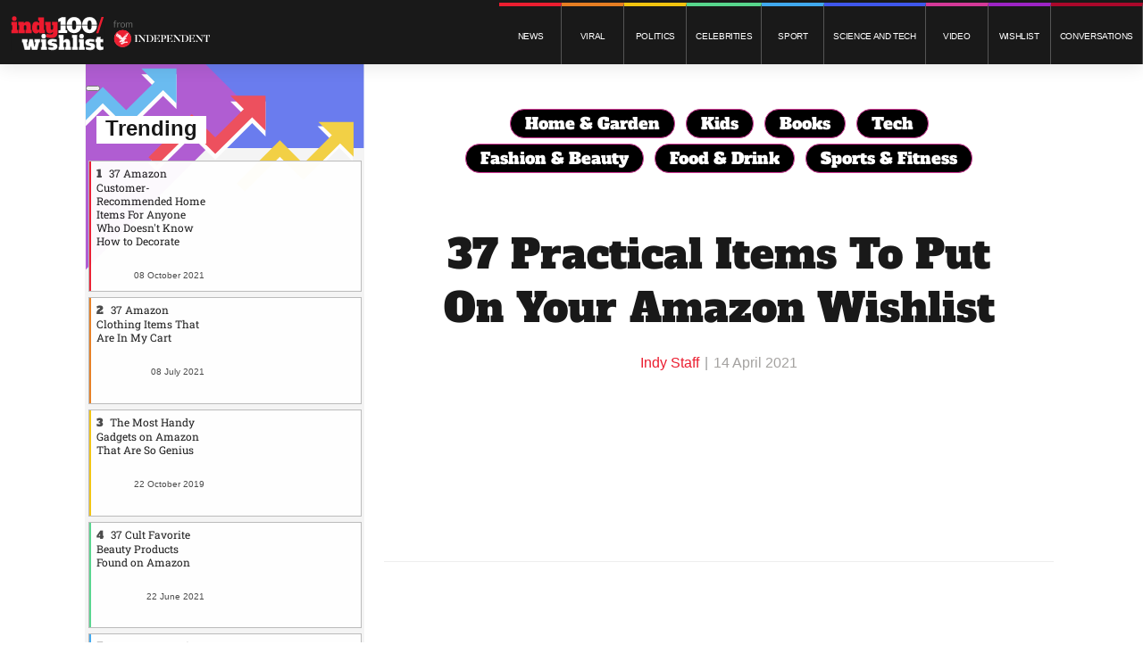

--- FILE ---
content_type: text/css
request_url: https://wishlist.indy100.com/static/css-build/roar/runner/social-ux-non-critical.css?v=rmxassets2a81ec462ecf66316d7fc7a753d0e690
body_size: -670
content:
@font-face{font-family:'fontawesome-mini';src:url('/static/fonts/fontawesome/fontawesome-mini.woff') format('woff');font-weight:normal;font-style:normal;font-display:swap;}.fa{font-family:'fontawesome-mini',FontAwesome !important;speak:none;font-style:normal;font-weight:normal;font-variant:normal;text-transform:none;line-height:1;display:inline-block;-webkit-font-smoothing:antialiased;-moz-osx-font-smoothing:grayscale;}.fa-search:before{content:"\f002";}.fa-th:before{content:"\f00a";}.fa-close:before{content:"\f00d";}.fa-remove:before{content:"\f00d";}.fa-times:before{content:"\f00d";}.fa-home:before{content:"\f015";}.fa-play:before{content:"\f04b";}.fa-chevron-down:before{content:"\f078";}.fa-facebook-square:before{content:"\f082";}.fa-phone:before{content:"\f095";}.fa-twitter:before{content:"\f099";}.fa-facebook:before{content:"\f09a";}.fa-facebook-f:before{content:"\f09a";}.fa-feed:before{content:"\f09e";}.fa-rss:before{content:"\f09e";}.fa-copy:before{content:"\f0c5";}.fa-files-o:before{content:"\f0c5";}.fa-bars:before{content:"\f0c9";}.fa-navicon:before{content:"\f0c9";}.fa-reorder:before{content:"\f0c9";}.fa-pinterest:before{content:"\f0d2";}.fa-google-plus:before{content:"\f0d5";}.fa-envelope:before{content:"\f0e0";}.fa-linkedin:before{content:"\f0e1";}.fa-angle-left:before{content:"\f104";}.fa-angle-right:before{content:"\f105";}.fa-youtube:before{content:"\f167";}.fa-youtube-play:before{content:"\f16a";}.fa-instagram:before{content:"\f16d";}.fa-tumblr:before{content:"\f173";}.fa-slack:before{content:"\f198";}.fa-facebook-official:before{content:"\f230";}.fa-reddit-alien:before{content:"\f281";}@font-face{font-family:'Source Sans Pro';font-weight:400;font-style:normal;font-display:swap;src:url('/static/fonts/source-sans-pro/Source-Sans-Pro-regular/Source-Sans-Pro-regular.eot');src:url('/static/fonts/source-sans-pro/Source-Sans-Pro-regular/Source-Sans-Pro-regular.eot?#iefix') format('embedded-opentype'),local('Source Sans Pro'),local('Source-Sans-Pro-regular'),url('/static/fonts/source-sans-pro/Source-Sans-Pro-regular/Source-Sans-Pro-regular.woff2') format('woff2'),url('/static/fonts/source-sans-pro/Source-Sans-Pro-regular/Source-Sans-Pro-regular.woff') format('woff'),url('/static/fonts/source-sans-pro/Source-Sans-Pro-regular/Source-Sans-Pro-regular.ttf') format('truetype'),url('/static/fonts/source-sans-pro/Source-Sans-Pro-regular/Source-Sans-Pro-regular.svg#SourceSansPro') format('svg');}@font-face{font-family:'Source Sans Pro';font-weight:600;font-style:normal;font-display:swap;src:url('/static/fonts/source-sans-pro/Source-Sans-Pro-600/Source-Sans-Pro-600.eot');src:url('/static/fonts/source-sans-pro/Source-Sans-Pro-600/Source-Sans-Pro-600.eot?#iefix') format('embedded-opentype'),local('Source Sans Pro Semibold'),local('Source-Sans-Pro-600'),url('/static/fonts/source-sans-pro/Source-Sans-Pro-600/Source-Sans-Pro-600.woff2') format('woff2'),url('/static/fonts/source-sans-pro/Source-Sans-Pro-600/Source-Sans-Pro-600.woff') format('woff'),url('/static/fonts/source-sans-pro/Source-Sans-Pro-600/Source-Sans-Pro-600.ttf') format('truetype'),url('/static/fonts/source-sans-pro/Source-Sans-Pro-600/Source-Sans-Pro-600.svg#SourceSansPro') format('svg');}@font-face{font-family:'Source Sans Pro';font-weight:700;font-style:normal;font-display:swap;src:url('/static/fonts/source-sans-pro/Source-Sans-Pro-700/Source-Sans-Pro-700.eot');src:url('/static/fonts/source-sans-pro/Source-Sans-Pro-700/Source-Sans-Pro-700.eot?#iefix') format('embedded-opentype'),local('Source Sans Pro Bold'),local('Source-Sans-Pro-700'),url('/static/fonts/source-sans-pro/Source-Sans-Pro-700/Source-Sans-Pro-700.woff2') format('woff2'),url('/static/fonts/source-sans-pro/Source-Sans-Pro-700/Source-Sans-Pro-700.woff') format('woff'),url('/static/fonts/source-sans-pro/Source-Sans-Pro-700/Source-Sans-Pro-700.ttf') format('truetype'),url('/static/fonts/source-sans-pro/Source-Sans-Pro-700/Source-Sans-Pro-700.svg#SourceSansPro') format('svg');}@font-face{font-family:'Source Sans Pro';font-weight:900;font-style:normal;font-display:swap;src:url('/static/fonts/source-sans-pro/Source-Sans-Pro-900/Source-Sans-Pro-900.eot');src:url('/static/fonts/source-sans-pro/Source-Sans-Pro-900/Source-Sans-Pro-900.eot?#iefix') format('embedded-opentype'),local('Source Sans Pro Black'),local('Source-Sans-Pro-900'),url('/static/fonts/source-sans-pro/Source-Sans-Pro-900/Source-Sans-Pro-900.woff2') format('woff2'),url('/static/fonts/source-sans-pro/Source-Sans-Pro-900/Source-Sans-Pro-900.woff') format('woff'),url('/static/fonts/source-sans-pro/Source-Sans-Pro-900/Source-Sans-Pro-900.ttf') format('truetype'),url('/static/fonts/source-sans-pro/Source-Sans-Pro-900/Source-Sans-Pro-900.svg#SourceSansPro') format('svg');}@font-face{font-family:'Roboto';font-weight:300;font-style:normal;font-display:swap;src:url('/static/fonts/roboto/Roboto-300/Roboto-300.eot');src:url('/static/fonts/roboto/Roboto-300/Roboto-300.eot?#iefix') format('embedded-opentype'),local('Roboto Light'),local('Roboto-300'),url('/static/fonts/roboto/Roboto-300/Roboto-300.woff2') format('woff2'),url('/static/fonts/roboto/Roboto-300/Roboto-300.woff') format('woff'),url('/static/fonts/roboto/Roboto-300/Roboto-300.ttf') format('truetype'),url('/static/fonts/roboto/Roboto-300/Roboto-300.svg#Roboto') format('svg');}@font-face{font-family:'Roboto';font-weight:400;font-style:normal;font-display:swap;src:url('/static/fonts/roboto/Roboto-regular/Roboto-regular.eot');src:url('/static/fonts/roboto/Roboto-regular/Roboto-regular.eot?#iefix') format('embedded-opentype'),local('Roboto'),local('Roboto-regular'),url('/static/fonts/roboto/Roboto-regular/Roboto-regular.woff2') format('woff2'),url('/static/fonts/roboto/Roboto-regular/Roboto-regular.woff') format('woff'),url('/static/fonts/roboto/Roboto-regular/Roboto-regular.ttf') format('truetype'),url('/static/fonts/roboto/Roboto-regular/Roboto-regular.svg#Roboto') format('svg');}@font-face{font-family:'Roboto';font-weight:500;font-style:normal;font-display:swap;src:url('/static/fonts/roboto/Roboto-500/Roboto-500.eot');src:url('/static/fonts/roboto/Roboto-500/Roboto-500.eot?#iefix') format('embedded-opentype'),local('Roboto Medium'),local('Roboto-500'),url('/static/fonts/roboto/Roboto-500/Roboto-500.woff2') format('woff2'),url('/static/fonts/roboto/Roboto-500/Roboto-500.woff') format('woff'),url('/static/fonts/roboto/Roboto-500/Roboto-500.ttf') format('truetype'),url('/static/fonts/roboto/Roboto-500/Roboto-500.svg#Roboto') format('svg');}@font-face{font-family:'Roboto';font-weight:700;font-style:normal;font-display:swap;src:url('/static/fonts/roboto/Roboto-700/Roboto-700.eot');src:url('/static/fonts/roboto/Roboto-700/Roboto-700.eot?#iefix') format('embedded-opentype'),local('Roboto Bold'),local('Roboto-700'),url('/static/fonts/roboto/Roboto-700/Roboto-700.woff2') format('woff2'),url('/static/fonts/roboto/Roboto-700/Roboto-700.woff') format('woff'),url('/static/fonts/roboto/Roboto-700/Roboto-700.ttf') format('truetype'),url('/static/fonts/roboto/Roboto-700/Roboto-700.svg#Roboto') format('svg');}@font-face{font-family:'FontAwesome';src:url('/static/fonts/fontawesome/4.6.3/fontawesome-webfont.eot?#iefix&v=4.6.3') format('embedded-opentype'),url('/static/fonts/fontawesome/4.6.3/fontawesome-webfont.woff2?v=4.6.3') format('woff2'),url('/static/fonts/fontawesome/4.6.3/fontawesome-webfont.woff?v=4.6.3') format('woff'),url('/static/fonts/fontawesome/4.6.3/fontawesome-webfont.ttf?v=4.6.3') format('truetype'),url('/static/fonts/fontawesome/4.6.3/fontawesome-webfont.svg?v=4.6.3#fontawesomeregular') format('svg');font-display:swap;font-weight:normal;font-style:normal;}.fa{display:inline-block;font:normal normal normal 14px/1 FontAwesome;font-size:inherit;text-rendering:auto;-webkit-font-smoothing:antialiased;-moz-osx-font-smoothing:grayscale;}.fa-lg{font-size:1.33333333em;line-height:0.75em;vertical-align:-15%;}.fa-2x{font-size:2em;}.fa-3x{font-size:3em;}.fa-4x{font-size:4em;}.fa-5x{font-size:5em;}.fa-fw{width:1.28571429em;text-align:center;}.fa-ul{padding-left:0;margin-left:2.14285714em;list-style-type:none;}.fa-ul > li{position:relative;}.fa-li{position:absolute;left:-2.14285714em;width:2.14285714em;top:0.14285714em;text-align:center;}.fa-li.fa-lg{left:-1.85714286em;}.fa-border{padding:.2em .25em .15em;border:solid 0.08em #eeeeee;border-radius:.1em;}.fa-pull-left{float:left;}.fa-pull-right{float:right;}.fa.fa-pull-left{margin-right:.3em;}.fa.fa-pull-right{margin-left:.3em;}.pull-right{float:right;}.pull-left{float:left;}.fa.pull-left{margin-right:.3em;}.fa.pull-right{margin-left:.3em;}.fa-spin{-webkit-animation:fa-spin 2s infinite linear;animation:fa-spin 2s infinite linear;}.fa-pulse{-webkit-animation:fa-spin 1s infinite steps(8);animation:fa-spin 1s infinite steps(8);}@-webkit-keyframes fa-spin{0%{-webkit-transform:rotate(0deg);transform:rotate(0deg);}100%{-webkit-transform:rotate(359deg);transform:rotate(359deg);}}@keyframes fa-spin{0%{-webkit-transform:rotate(0deg);transform:rotate(0deg);}100%{-webkit-transform:rotate(359deg);transform:rotate(359deg);}}.fa-rotate-90{-ms-filter:"progid:DXImageTransform.Microsoft.BasicImage(rotation=1)";-webkit-transform:rotate(90deg);-ms-transform:rotate(90deg);transform:rotate(90deg);}.fa-rotate-180{-ms-filter:"progid:DXImageTransform.Microsoft.BasicImage(rotation=2)";-webkit-transform:rotate(180deg);-ms-transform:rotate(180deg);transform:rotate(180deg);}.fa-rotate-270{-ms-filter:"progid:DXImageTransform.Microsoft.BasicImage(rotation=3)";-webkit-transform:rotate(270deg);-ms-transform:rotate(270deg);transform:rotate(270deg);}.fa-flip-horizontal{-ms-filter:"progid:DXImageTransform.Microsoft.BasicImage(rotation=0,mirror=1)";-webkit-transform:scale(-1,1);-ms-transform:scale(-1,1);transform:scale(-1,1);}.fa-flip-vertical{-ms-filter:"progid:DXImageTransform.Microsoft.BasicImage(rotation=2,mirror=1)";-webkit-transform:scale(1,-1);-ms-transform:scale(1,-1);transform:scale(1,-1);}:root .fa-rotate-90,:root .fa-rotate-180,:root .fa-rotate-270,:root .fa-flip-horizontal,:root .fa-flip-vertical{filter:none;}.fa-stack{position:relative;display:inline-block;width:2em;height:2em;line-height:2em;vertical-align:middle;}.fa-stack-1x,.fa-stack-2x{position:absolute;left:0;width:100%;text-align:center;}.fa-stack-1x{line-height:inherit;}.fa-stack-2x{font-size:2em;}.fa-inverse{color:#ffffff;}.fa-glass:before{content:"\f000";}.fa-music:before{content:"\f001";}.fa-search:before{content:"\f002";}.fa-envelope-o:before{content:"\f003";}.fa-heart:before{content:"\f004";}.fa-star:before{content:"\f005";}.fa-star-o:before{content:"\f006";}.fa-user:before{content:"\f007";}.fa-film:before{content:"\f008";}.fa-th-large:before{content:"\f009";}.fa-th:before{content:"\f00a";}.fa-th-list:before{content:"\f00b";}.fa-check:before{content:"\f00c";}.fa-remove:before,.fa-close:before,.fa-times:before{content:"\f00d";}.fa-search-plus:before{content:"\f00e";}.fa-search-minus:before{content:"\f010";}.fa-power-off:before{content:"\f011";}.fa-signal:before{content:"\f012";}.fa-gear:before,.fa-cog:before{content:"\f013";}.fa-trash-o:before{content:"\f014";}.fa-home:before{content:"\f015";}.fa-file-o:before{content:"\f016";}.fa-clock-o:before{content:"\f017";}.fa-road:before{content:"\f018";}.fa-download:before{content:"\f019";}.fa-arrow-circle-o-down:before{content:"\f01a";}.fa-arrow-circle-o-up:before{content:"\f01b";}.fa-inbox:before{content:"\f01c";}.fa-play-circle-o:before{content:"\f01d";}.fa-rotate-right:before,.fa-repeat:before{content:"\f01e";}.fa-refresh:before{content:"\f021";}.fa-list-alt:before{content:"\f022";}.fa-lock:before{content:"\f023";}.fa-flag:before{content:"\f024";}.fa-headphones:before{content:"\f025";}.fa-volume-off:before{content:"\f026";}.fa-volume-down:before{content:"\f027";}.fa-volume-up:before{content:"\f028";}.fa-qrcode:before{content:"\f029";}.fa-barcode:before{content:"\f02a";}.fa-tag:before{content:"\f02b";}.fa-tags:before{content:"\f02c";}.fa-book:before{content:"\f02d";}.fa-bookmark:before{content:"\f02e";}.fa-print:before{content:"\f02f";}.fa-camera:before{content:"\f030";}.fa-font:before{content:"\f031";}.fa-bold:before{content:"\f032";}.fa-italic:before{content:"\f033";}.fa-text-height:before{content:"\f034";}.fa-text-width:before{content:"\f035";}.fa-align-left:before{content:"\f036";}.fa-align-center:before{content:"\f037";}.fa-align-right:before{content:"\f038";}.fa-align-justify:before{content:"\f039";}.fa-list:before{content:"\f03a";}.fa-dedent:before,.fa-outdent:before{content:"\f03b";}.fa-indent:before{content:"\f03c";}.fa-video-camera:before{content:"\f03d";}.fa-photo:before,.fa-image:before,.fa-picture-o:before{content:"\f03e";}.fa-pencil:before{content:"\f040";}.fa-map-marker:before{content:"\f041";}.fa-adjust:before{content:"\f042";}.fa-tint:before{content:"\f043";}.fa-edit:before,.fa-pencil-square-o:before{content:"\f044";}.fa-share-square-o:before{content:"\f045";}.fa-check-square-o:before{content:"\f046";}.fa-arrows:before{content:"\f047";}.fa-step-backward:before{content:"\f048";}.fa-fast-backward:before{content:"\f049";}.fa-backward:before{content:"\f04a";}.fa-play:before{content:"\f04b";}.fa-pause:before{content:"\f04c";}.fa-stop:before{content:"\f04d";}.fa-forward:before{content:"\f04e";}.fa-fast-forward:before{content:"\f050";}.fa-step-forward:before{content:"\f051";}.fa-eject:before{content:"\f052";}.fa-chevron-left:before{content:"\f053";}.fa-chevron-right:before{content:"\f054";}.fa-plus-circle:before{content:"\f055";}.fa-minus-circle:before{content:"\f056";}.fa-times-circle:before{content:"\f057";}.fa-check-circle:before{content:"\f058";}.fa-question-circle:before{content:"\f059";}.fa-info-circle:before{content:"\f05a";}.fa-crosshairs:before{content:"\f05b";}.fa-times-circle-o:before{content:"\f05c";}.fa-check-circle-o:before{content:"\f05d";}.fa-ban:before{content:"\f05e";}.fa-arrow-left:before{content:"\f060";}.fa-arrow-right:before{content:"\f061";}.fa-arrow-up:before{content:"\f062";}.fa-arrow-down:before{content:"\f063";}.fa-mail-forward:before,.fa-share:before{content:"\f064";}.fa-expand:before{content:"\f065";}.fa-compress:before{content:"\f066";}.fa-plus:before{content:"\f067";}.fa-minus:before{content:"\f068";}.fa-asterisk:before{content:"\f069";}.fa-exclamation-circle:before{content:"\f06a";}.fa-gift:before{content:"\f06b";}.fa-leaf:before{content:"\f06c";}.fa-fire:before{content:"\f06d";}.fa-eye:before{content:"\f06e";}.fa-eye-slash:before{content:"\f070";}.fa-warning:before,.fa-exclamation-triangle:before{content:"\f071";}.fa-plane:before{content:"\f072";}.fa-calendar:before{content:"\f073";}.fa-random:before{content:"\f074";}.fa-comment:before{content:"\f075";}.fa-magnet:before{content:"\f076";}.fa-chevron-up:before{content:"\f077";}.fa-chevron-down:before{content:"\f078";}.fa-retweet:before{content:"\f079";}.fa-shopping-cart:before{content:"\f07a";}.fa-folder:before{content:"\f07b";}.fa-folder-open:before{content:"\f07c";}.fa-arrows-v:before{content:"\f07d";}.fa-arrows-h:before{content:"\f07e";}.fa-bar-chart-o:before,.fa-bar-chart:before{content:"\f080";}.fa-twitter-square:before{content:"\f081";}.fa-facebook-square:before{content:"\f082";}.fa-camera-retro:before{content:"\f083";}.fa-key:before{content:"\f084";}.fa-gears:before,.fa-cogs:before{content:"\f085";}.fa-comments:before{content:"\f086";}.fa-thumbs-o-up:before{content:"\f087";}.fa-thumbs-o-down:before{content:"\f088";}.fa-star-half:before{content:"\f089";}.fa-heart-o:before{content:"\f08a";}.fa-sign-out:before{content:"\f08b";}.fa-linkedin-square:before{content:"\f08c";}.fa-thumb-tack:before{content:"\f08d";}.fa-external-link:before{content:"\f08e";}.fa-sign-in:before{content:"\f090";}.fa-trophy:before{content:"\f091";}.fa-github-square:before{content:"\f092";}.fa-upload:before{content:"\f093";}.fa-lemon-o:before{content:"\f094";}.fa-phone:before{content:"\f095";}.fa-square-o:before{content:"\f096";}.fa-bookmark-o:before{content:"\f097";}.fa-phone-square:before{content:"\f098";}.fa-twitter:before{content:"\f099";}.fa-facebook-f:before,.fa-facebook:before{content:"\f09a";}.fa-github:before{content:"\f09b";}.fa-unlock:before{content:"\f09c";}.fa-credit-card:before{content:"\f09d";}.fa-feed:before,.fa-rss:before{content:"\f09e";}.fa-hdd-o:before{content:"\f0a0";}.fa-bullhorn:before{content:"\f0a1";}.fa-bell:before{content:"\f0f3";}.fa-certificate:before{content:"\f0a3";}.fa-hand-o-right:before{content:"\f0a4";}.fa-hand-o-left:before{content:"\f0a5";}.fa-hand-o-up:before{content:"\f0a6";}.fa-hand-o-down:before{content:"\f0a7";}.fa-arrow-circle-left:before{content:"\f0a8";}.fa-arrow-circle-right:before{content:"\f0a9";}.fa-arrow-circle-up:before{content:"\f0aa";}.fa-arrow-circle-down:before{content:"\f0ab";}.fa-globe:before{content:"\f0ac";}.fa-wrench:before{content:"\f0ad";}.fa-tasks:before{content:"\f0ae";}.fa-filter:before{content:"\f0b0";}.fa-briefcase:before{content:"\f0b1";}.fa-arrows-alt:before{content:"\f0b2";}.fa-group:before,.fa-users:before{content:"\f0c0";}.fa-chain:before,.fa-link:before{content:"\f0c1";}.fa-cloud:before{content:"\f0c2";}.fa-flask:before{content:"\f0c3";}.fa-cut:before,.fa-scissors:before{content:"\f0c4";}.fa-copy:before,.fa-files-o:before{content:"\f0c5";}.fa-paperclip:before{content:"\f0c6";}.fa-save:before,.fa-floppy-o:before{content:"\f0c7";}.fa-square:before{content:"\f0c8";}.fa-navicon:before,.fa-reorder:before,.fa-bars:before{content:"\f0c9";}.fa-list-ul:before{content:"\f0ca";}.fa-list-ol:before{content:"\f0cb";}.fa-strikethrough:before{content:"\f0cc";}.fa-underline:before{content:"\f0cd";}.fa-table:before{content:"\f0ce";}.fa-magic:before{content:"\f0d0";}.fa-truck:before{content:"\f0d1";}.fa-pinterest:before{content:"\f0d2";}.fa-pinterest-square:before{content:"\f0d3";}.fa-google-plus-square:before{content:"\f0d4";}.fa-google-plus:before{content:"\f0d5";}.fa-money:before{content:"\f0d6";}.fa-caret-down:before{content:"\f0d7";}.fa-caret-up:before{content:"\f0d8";}.fa-caret-left:before{content:"\f0d9";}.fa-caret-right:before{content:"\f0da";}.fa-columns:before{content:"\f0db";}.fa-unsorted:before,.fa-sort:before{content:"\f0dc";}.fa-sort-down:before,.fa-sort-desc:before{content:"\f0dd";}.fa-sort-up:before,.fa-sort-asc:before{content:"\f0de";}.fa-envelope:before{content:"\f0e0";}.fa-linkedin:before{content:"\f0e1";}.fa-rotate-left:before,.fa-undo:before{content:"\f0e2";}.fa-legal:before,.fa-gavel:before{content:"\f0e3";}.fa-dashboard:before,.fa-tachometer:before{content:"\f0e4";}.fa-comment-o:before{content:"\f0e5";}.fa-comments-o:before{content:"\f0e6";}.fa-flash:before,.fa-bolt:before{content:"\f0e7";}.fa-sitemap:before{content:"\f0e8";}.fa-umbrella:before{content:"\f0e9";}.fa-paste:before,.fa-clipboard:before{content:"\f0ea";}.fa-lightbulb-o:before{content:"\f0eb";}.fa-exchange:before{content:"\f0ec";}.fa-cloud-download:before{content:"\f0ed";}.fa-cloud-upload:before{content:"\f0ee";}.fa-user-md:before{content:"\f0f0";}.fa-stethoscope:before{content:"\f0f1";}.fa-suitcase:before{content:"\f0f2";}.fa-bell-o:before{content:"\f0a2";}.fa-coffee:before{content:"\f0f4";}.fa-cutlery:before{content:"\f0f5";}.fa-file-text-o:before{content:"\f0f6";}.fa-building-o:before{content:"\f0f7";}.fa-hospital-o:before{content:"\f0f8";}.fa-ambulance:before{content:"\f0f9";}.fa-medkit:before{content:"\f0fa";}.fa-fighter-jet:before{content:"\f0fb";}.fa-beer:before{content:"\f0fc";}.fa-h-square:before{content:"\f0fd";}.fa-plus-square:before{content:"\f0fe";}.fa-angle-double-left:before{content:"\f100";}.fa-angle-double-right:before{content:"\f101";}.fa-angle-double-up:before{content:"\f102";}.fa-angle-double-down:before{content:"\f103";}.fa-angle-left:before{content:"\f104";}.fa-angle-right:before{content:"\f105";}.fa-angle-up:before{content:"\f106";}.fa-angle-down:before{content:"\f107";}.fa-desktop:before{content:"\f108";}.fa-laptop:before{content:"\f109";}.fa-tablet:before{content:"\f10a";}.fa-mobile-phone:before,.fa-mobile:before{content:"\f10b";}.fa-circle-o:before{content:"\f10c";}.fa-quote-left:before{content:"\f10d";}.fa-quote-right:before{content:"\f10e";}.fa-spinner:before{content:"\f110";}.fa-circle:before{content:"\f111";}.fa-mail-reply:before,.fa-reply:before{content:"\f112";}.fa-github-alt:before{content:"\f113";}.fa-folder-o:before{content:"\f114";}.fa-folder-open-o:before{content:"\f115";}.fa-smile-o:before{content:"\f118";}.fa-frown-o:before{content:"\f119";}.fa-meh-o:before{content:"\f11a";}.fa-gamepad:before{content:"\f11b";}.fa-keyboard-o:before{content:"\f11c";}.fa-flag-o:before{content:"\f11d";}.fa-flag-checkered:before{content:"\f11e";}.fa-terminal:before{content:"\f120";}.fa-code:before{content:"\f121";}.fa-mail-reply-all:before,.fa-reply-all:before{content:"\f122";}.fa-star-half-empty:before,.fa-star-half-full:before,.fa-star-half-o:before{content:"\f123";}.fa-location-arrow:before{content:"\f124";}.fa-crop:before{content:"\f125";}.fa-code-fork:before{content:"\f126";}.fa-unlink:before,.fa-chain-broken:before{content:"\f127";}.fa-question:before{content:"\f128";}.fa-info:before{content:"\f129";}.fa-exclamation:before{content:"\f12a";}.fa-superscript:before{content:"\f12b";}.fa-subscript:before{content:"\f12c";}.fa-eraser:before{content:"\f12d";}.fa-puzzle-piece:before{content:"\f12e";}.fa-microphone:before{content:"\f130";}.fa-microphone-slash:before{content:"\f131";}.fa-shield:before{content:"\f132";}.fa-calendar-o:before{content:"\f133";}.fa-fire-extinguisher:before{content:"\f134";}.fa-rocket:before{content:"\f135";}.fa-maxcdn:before{content:"\f136";}.fa-chevron-circle-left:before{content:"\f137";}.fa-chevron-circle-right:before{content:"\f138";}.fa-chevron-circle-up:before{content:"\f139";}.fa-chevron-circle-down:before{content:"\f13a";}.fa-html5:before{content:"\f13b";}.fa-css3:before{content:"\f13c";}.fa-anchor:before{content:"\f13d";}.fa-unlock-alt:before{content:"\f13e";}.fa-bullseye:before{content:"\f140";}.fa-ellipsis-h:before{content:"\f141";}.fa-ellipsis-v:before{content:"\f142";}.fa-rss-square:before{content:"\f143";}.fa-play-circle:before{content:"\f144";}.fa-ticket:before{content:"\f145";}.fa-minus-square:before{content:"\f146";}.fa-minus-square-o:before{content:"\f147";}.fa-level-up:before{content:"\f148";}.fa-level-down:before{content:"\f149";}.fa-check-square:before{content:"\f14a";}.fa-pencil-square:before{content:"\f14b";}.fa-external-link-square:before{content:"\f14c";}.fa-share-square:before{content:"\f14d";}.fa-compass:before{content:"\f14e";}.fa-toggle-down:before,.fa-caret-square-o-down:before{content:"\f150";}.fa-toggle-up:before,.fa-caret-square-o-up:before{content:"\f151";}.fa-toggle-right:before,.fa-caret-square-o-right:before{content:"\f152";}.fa-euro:before,.fa-eur:before{content:"\f153";}.fa-gbp:before{content:"\f154";}.fa-dollar:before,.fa-usd:before{content:"\f155";}.fa-rupee:before,.fa-inr:before{content:"\f156";}.fa-cny:before,.fa-rmb:before,.fa-yen:before,.fa-jpy:before{content:"\f157";}.fa-ruble:before,.fa-rouble:before,.fa-rub:before{content:"\f158";}.fa-won:before,.fa-krw:before{content:"\f159";}.fa-bitcoin:before,.fa-btc:before{content:"\f15a";}.fa-file:before{content:"\f15b";}.fa-file-text:before{content:"\f15c";}.fa-sort-alpha-asc:before{content:"\f15d";}.fa-sort-alpha-desc:before{content:"\f15e";}.fa-sort-amount-asc:before{content:"\f160";}.fa-sort-amount-desc:before{content:"\f161";}.fa-sort-numeric-asc:before{content:"\f162";}.fa-sort-numeric-desc:before{content:"\f163";}.fa-thumbs-up:before{content:"\f164";}.fa-thumbs-down:before{content:"\f165";}.fa-youtube-square:before{content:"\f166";}.fa-youtube:before{content:"\f167";}.fa-xing:before{content:"\f168";}.fa-xing-square:before{content:"\f169";}.fa-youtube-play:before{content:"\f16a";}.fa-dropbox:before{content:"\f16b";}.fa-stack-overflow:before{content:"\f16c";}.fa-instagram:before{content:"\f16d";}.fa-flickr:before{content:"\f16e";}.fa-adn:before{content:"\f170";}.fa-bitbucket:before{content:"\f171";}.fa-bitbucket-square:before{content:"\f172";}.fa-tumblr:before{content:"\f173";}.fa-tumblr-square:before{content:"\f174";}.fa-long-arrow-down:before{content:"\f175";}.fa-long-arrow-up:before{content:"\f176";}.fa-long-arrow-left:before{content:"\f177";}.fa-long-arrow-right:before{content:"\f178";}.fa-apple:before{content:"\f179";}.fa-windows:before{content:"\f17a";}.fa-android:before{content:"\f17b";}.fa-linux:before{content:"\f17c";}.fa-dribbble:before{content:"\f17d";}.fa-skype:before{content:"\f17e";}.fa-foursquare:before{content:"\f180";}.fa-trello:before{content:"\f181";}.fa-female:before{content:"\f182";}.fa-male:before{content:"\f183";}.fa-gittip:before,.fa-gratipay:before{content:"\f184";}.fa-sun-o:before{content:"\f185";}.fa-moon-o:before{content:"\f186";}.fa-archive:before{content:"\f187";}.fa-bug:before{content:"\f188";}.fa-vk:before{content:"\f189";}.fa-weibo:before{content:"\f18a";}.fa-renren:before{content:"\f18b";}.fa-pagelines:before{content:"\f18c";}.fa-stack-exchange:before{content:"\f18d";}.fa-arrow-circle-o-right:before{content:"\f18e";}.fa-arrow-circle-o-left:before{content:"\f190";}.fa-toggle-left:before,.fa-caret-square-o-left:before{content:"\f191";}.fa-dot-circle-o:before{content:"\f192";}.fa-wheelchair:before{content:"\f193";}.fa-vimeo-square:before{content:"\f194";}.fa-turkish-lira:before,.fa-try:before{content:"\f195";}.fa-plus-square-o:before{content:"\f196";}.fa-space-shuttle:before{content:"\f197";}.fa-slack:before{content:"\f198";}.fa-envelope-square:before{content:"\f199";}.fa-wordpress:before{content:"\f19a";}.fa-openid:before{content:"\f19b";}.fa-institution:before,.fa-bank:before,.fa-university:before{content:"\f19c";}.fa-mortar-board:before,.fa-graduation-cap:before{content:"\f19d";}.fa-yahoo:before{content:"\f19e";}.fa-google:before{content:"\f1a0";}.fa-reddit:before{content:"\f1a1";}.fa-reddit-square:before{content:"\f1a2";}.fa-stumbleupon-circle:before{content:"\f1a3";}.fa-stumbleupon:before{content:"\f1a4";}.fa-delicious:before{content:"\f1a5";}.fa-digg:before{content:"\f1a6";}.fa-pied-piper-pp:before{content:"\f1a7";}.fa-pied-piper-alt:before{content:"\f1a8";}.fa-drupal:before{content:"\f1a9";}.fa-joomla:before{content:"\f1aa";}.fa-language:before{content:"\f1ab";}.fa-fax:before{content:"\f1ac";}.fa-building:before{content:"\f1ad";}.fa-child:before{content:"\f1ae";}.fa-paw:before{content:"\f1b0";}.fa-spoon:before{content:"\f1b1";}.fa-cube:before{content:"\f1b2";}.fa-cubes:before{content:"\f1b3";}.fa-behance:before{content:"\f1b4";}.fa-behance-square:before{content:"\f1b5";}.fa-steam:before{content:"\f1b6";}.fa-steam-square:before{content:"\f1b7";}.fa-recycle:before{content:"\f1b8";}.fa-automobile:before,.fa-car:before{content:"\f1b9";}.fa-cab:before,.fa-taxi:before{content:"\f1ba";}.fa-tree:before{content:"\f1bb";}.fa-spotify:before{content:"\f1bc";}.fa-deviantart:before{content:"\f1bd";}.fa-soundcloud:before{content:"\f1be";}.fa-database:before{content:"\f1c0";}.fa-file-pdf-o:before{content:"\f1c1";}.fa-file-word-o:before{content:"\f1c2";}.fa-file-excel-o:before{content:"\f1c3";}.fa-file-powerpoint-o:before{content:"\f1c4";}.fa-file-photo-o:before,.fa-file-picture-o:before,.fa-file-image-o:before{content:"\f1c5";}.fa-file-zip-o:before,.fa-file-archive-o:before{content:"\f1c6";}.fa-file-sound-o:before,.fa-file-audio-o:before{content:"\f1c7";}.fa-file-movie-o:before,.fa-file-video-o:before{content:"\f1c8";}.fa-file-code-o:before{content:"\f1c9";}.fa-vine:before{content:"\f1ca";}.fa-codepen:before{content:"\f1cb";}.fa-jsfiddle:before{content:"\f1cc";}.fa-life-bouy:before,.fa-life-buoy:before,.fa-life-saver:before,.fa-support:before,.fa-life-ring:before{content:"\f1cd";}.fa-circle-o-notch:before{content:"\f1ce";}.fa-ra:before,.fa-resistance:before,.fa-rebel:before{content:"\f1d0";}.fa-ge:before,.fa-empire:before{content:"\f1d1";}.fa-git-square:before{content:"\f1d2";}.fa-git:before{content:"\f1d3";}.fa-y-combinator-square:before,.fa-yc-square:before,.fa-hacker-news:before{content:"\f1d4";}.fa-tencent-weibo:before{content:"\f1d5";}.fa-qq:before{content:"\f1d6";}.fa-wechat:before,.fa-weixin:before{content:"\f1d7";}.fa-send:before,.fa-paper-plane:before{content:"\f1d8";}.fa-send-o:before,.fa-paper-plane-o:before{content:"\f1d9";}.fa-history:before{content:"\f1da";}.fa-circle-thin:before{content:"\f1db";}.fa-header:before{content:"\f1dc";}.fa-paragraph:before{content:"\f1dd";}.fa-sliders:before{content:"\f1de";}.fa-share-alt:before{content:"\f1e0";}.fa-share-alt-square:before{content:"\f1e1";}.fa-bomb:before{content:"\f1e2";}.fa-soccer-ball-o:before,.fa-futbol-o:before{content:"\f1e3";}.fa-tty:before{content:"\f1e4";}.fa-binoculars:before{content:"\f1e5";}.fa-plug:before{content:"\f1e6";}.fa-slideshare:before{content:"\f1e7";}.fa-twitch:before{content:"\f1e8";}.fa-yelp:before{content:"\f1e9";}.fa-newspaper-o:before{content:"\f1ea";}.fa-wifi:before{content:"\f1eb";}.fa-calculator:before{content:"\f1ec";}.fa-paypal:before{content:"\f1ed";}.fa-google-wallet:before{content:"\f1ee";}.fa-cc-visa:before{content:"\f1f0";}.fa-cc-mastercard:before{content:"\f1f1";}.fa-cc-discover:before{content:"\f1f2";}.fa-cc-amex:before{content:"\f1f3";}.fa-cc-paypal:before{content:"\f1f4";}.fa-cc-stripe:before{content:"\f1f5";}.fa-bell-slash:before{content:"\f1f6";}.fa-bell-slash-o:before{content:"\f1f7";}.fa-trash:before{content:"\f1f8";}.fa-copyright:before{content:"\f1f9";}.fa-at:before{content:"\f1fa";}.fa-eyedropper:before{content:"\f1fb";}.fa-paint-brush:before{content:"\f1fc";}.fa-birthday-cake:before{content:"\f1fd";}.fa-area-chart:before{content:"\f1fe";}.fa-pie-chart:before{content:"\f200";}.fa-line-chart:before{content:"\f201";}.fa-lastfm:before{content:"\f202";}.fa-lastfm-square:before{content:"\f203";}.fa-toggle-off:before{content:"\f204";}.fa-toggle-on:before{content:"\f205";}.fa-bicycle:before{content:"\f206";}.fa-bus:before{content:"\f207";}.fa-ioxhost:before{content:"\f208";}.fa-angellist:before{content:"\f209";}.fa-cc:before{content:"\f20a";}.fa-shekel:before,.fa-sheqel:before,.fa-ils:before{content:"\f20b";}.fa-meanpath:before{content:"\f20c";}.fa-buysellads:before{content:"\f20d";}.fa-connectdevelop:before{content:"\f20e";}.fa-dashcube:before{content:"\f210";}.fa-forumbee:before{content:"\f211";}.fa-leanpub:before{content:"\f212";}.fa-sellsy:before{content:"\f213";}.fa-shirtsinbulk:before{content:"\f214";}.fa-simplybuilt:before{content:"\f215";}.fa-skyatlas:before{content:"\f216";}.fa-cart-plus:before{content:"\f217";}.fa-cart-arrow-down:before{content:"\f218";}.fa-diamond:before{content:"\f219";}.fa-ship:before{content:"\f21a";}.fa-user-secret:before{content:"\f21b";}.fa-motorcycle:before{content:"\f21c";}.fa-street-view:before{content:"\f21d";}.fa-heartbeat:before{content:"\f21e";}.fa-venus:before{content:"\f221";}.fa-mars:before{content:"\f222";}.fa-mercury:before{content:"\f223";}.fa-intersex:before,.fa-transgender:before{content:"\f224";}.fa-transgender-alt:before{content:"\f225";}.fa-venus-double:before{content:"\f226";}.fa-mars-double:before{content:"\f227";}.fa-venus-mars:before{content:"\f228";}.fa-mars-stroke:before{content:"\f229";}.fa-mars-stroke-v:before{content:"\f22a";}.fa-mars-stroke-h:before{content:"\f22b";}.fa-neuter:before{content:"\f22c";}.fa-genderless:before{content:"\f22d";}.fa-facebook-official:before{content:"\f230";}.fa-pinterest-p:before{content:"\f231";}.fa-whatsapp:before{content:"\f232";}.fa-server:before{content:"\f233";}.fa-user-plus:before{content:"\f234";}.fa-user-times:before{content:"\f235";}.fa-hotel:before,.fa-bed:before{content:"\f236";}.fa-viacoin:before{content:"\f237";}.fa-train:before{content:"\f238";}.fa-subway:before{content:"\f239";}.fa-medium:before{content:"\f23a";}.fa-yc:before,.fa-y-combinator:before{content:"\f23b";}.fa-optin-monster:before{content:"\f23c";}.fa-opencart:before{content:"\f23d";}.fa-expeditedssl:before{content:"\f23e";}.fa-battery-4:before,.fa-battery-full:before{content:"\f240";}.fa-battery-3:before,.fa-battery-three-quarters:before{content:"\f241";}.fa-battery-2:before,.fa-battery-half:before{content:"\f242";}.fa-battery-1:before,.fa-battery-quarter:before{content:"\f243";}.fa-battery-0:before,.fa-battery-empty:before{content:"\f244";}.fa-mouse-pointer:before{content:"\f245";}.fa-i-cursor:before{content:"\f246";}.fa-object-group:before{content:"\f247";}.fa-object-ungroup:before{content:"\f248";}.fa-sticky-note:before{content:"\f249";}.fa-sticky-note-o:before{content:"\f24a";}.fa-cc-jcb:before{content:"\f24b";}.fa-cc-diners-club:before{content:"\f24c";}.fa-clone:before{content:"\f24d";}.fa-balance-scale:before{content:"\f24e";}.fa-hourglass-o:before{content:"\f250";}.fa-hourglass-1:before,.fa-hourglass-start:before{content:"\f251";}.fa-hourglass-2:before,.fa-hourglass-half:before{content:"\f252";}.fa-hourglass-3:before,.fa-hourglass-end:before{content:"\f253";}.fa-hourglass:before{content:"\f254";}.fa-hand-grab-o:before,.fa-hand-rock-o:before{content:"\f255";}.fa-hand-stop-o:before,.fa-hand-paper-o:before{content:"\f256";}.fa-hand-scissors-o:before{content:"\f257";}.fa-hand-lizard-o:before{content:"\f258";}.fa-hand-spock-o:before{content:"\f259";}.fa-hand-pointer-o:before{content:"\f25a";}.fa-hand-peace-o:before{content:"\f25b";}.fa-trademark:before{content:"\f25c";}.fa-registered:before{content:"\f25d";}.fa-creative-commons:before{content:"\f25e";}.fa-gg:before{content:"\f260";}.fa-gg-circle:before{content:"\f261";}.fa-tripadvisor:before{content:"\f262";}.fa-odnoklassniki:before{content:"\f263";}.fa-odnoklassniki-square:before{content:"\f264";}.fa-get-pocket:before{content:"\f265";}.fa-wikipedia-w:before{content:"\f266";}.fa-safari:before{content:"\f267";}.fa-chrome:before{content:"\f268";}.fa-firefox:before{content:"\f269";}.fa-opera:before{content:"\f26a";}.fa-internet-explorer:before{content:"\f26b";}.fa-tv:before,.fa-television:before{content:"\f26c";}.fa-contao:before{content:"\f26d";}.fa-500px:before{content:"\f26e";}.fa-amazon:before{content:"\f270";}.fa-calendar-plus-o:before{content:"\f271";}.fa-calendar-minus-o:before{content:"\f272";}.fa-calendar-times-o:before{content:"\f273";}.fa-calendar-check-o:before{content:"\f274";}.fa-industry:before{content:"\f275";}.fa-map-pin:before{content:"\f276";}.fa-map-signs:before{content:"\f277";}.fa-map-o:before{content:"\f278";}.fa-map:before{content:"\f279";}.fa-commenting:before{content:"\f27a";}.fa-commenting-o:before{content:"\f27b";}.fa-houzz:before{content:"\f27c";}.fa-vimeo:before{content:"\f27d";}.fa-black-tie:before{content:"\f27e";}.fa-fonticons:before{content:"\f280";}.fa-reddit-alien:before{content:"\f281";}.fa-edge:before{content:"\f282";}.fa-credit-card-alt:before{content:"\f283";}.fa-codiepie:before{content:"\f284";}.fa-modx:before{content:"\f285";}.fa-fort-awesome:before{content:"\f286";}.fa-usb:before{content:"\f287";}.fa-product-hunt:before{content:"\f288";}.fa-mixcloud:before{content:"\f289";}.fa-scribd:before{content:"\f28a";}.fa-pause-circle:before{content:"\f28b";}.fa-pause-circle-o:before{content:"\f28c";}.fa-stop-circle:before{content:"\f28d";}.fa-stop-circle-o:before{content:"\f28e";}.fa-shopping-bag:before{content:"\f290";}.fa-shopping-basket:before{content:"\f291";}.fa-hashtag:before{content:"\f292";}.fa-bluetooth:before{content:"\f293";}.fa-bluetooth-b:before{content:"\f294";}.fa-percent:before{content:"\f295";}.fa-gitlab:before{content:"\f296";}.fa-wpbeginner:before{content:"\f297";}.fa-wpforms:before{content:"\f298";}.fa-envira:before{content:"\f299";}.fa-universal-access:before{content:"\f29a";}.fa-wheelchair-alt:before{content:"\f29b";}.fa-question-circle-o:before{content:"\f29c";}.fa-blind:before{content:"\f29d";}.fa-audio-description:before{content:"\f29e";}.fa-volume-control-phone:before{content:"\f2a0";}.fa-braille:before{content:"\f2a1";}.fa-assistive-listening-systems:before{content:"\f2a2";}.fa-asl-interpreting:before,.fa-american-sign-language-interpreting:before{content:"\f2a3";}.fa-deafness:before,.fa-hard-of-hearing:before,.fa-deaf:before{content:"\f2a4";}.fa-glide:before{content:"\f2a5";}.fa-glide-g:before{content:"\f2a6";}.fa-signing:before,.fa-sign-language:before{content:"\f2a7";}.fa-low-vision:before{content:"\f2a8";}.fa-viadeo:before{content:"\f2a9";}.fa-viadeo-square:before{content:"\f2aa";}.fa-snapchat:before{content:"\f2ab";}.fa-snapchat-ghost:before{content:"\f2ac";}.fa-snapchat-square:before{content:"\f2ad";}.fa-pied-piper:before{content:"\f2ae";}.fa-first-order:before{content:"\f2b0";}.fa-yoast:before{content:"\f2b1";}.fa-themeisle:before{content:"\f2b2";}.fa-google-plus-circle:before,.fa-google-plus-official:before{content:"\f2b3";}.fa-fa:before,.fa-font-awesome:before{content:"\f2b4";}.sr-only{position:absolute;width:1px;height:1px;padding:0;margin:-1px;overflow:hidden;clip:rect(0,0,0,0);border:0;}.sr-only-focusable:active,.sr-only-focusable:focus{position:static;width:auto;height:auto;margin:0;overflow:visible;clip:auto;}.menu-opened:not(.logged-out-user){position:fixed;width:100%;}.menu-opened .menu-global{display:block;margin-top:50px;}.menu-global .main-menu-item{cursor:pointer;}.menu-global .main-menu-item a{display:block;color:#ccc;text-decoration:none;padding:5px 20px;}.menu-global .item-link--logo{border-radius:50%;margin-right:10px;}.menu-global .ico{margin:0 10px;}.menu-global .ico:before{font-family:'FontAwesome';font-style:normal;color:rgb(119,119,119);}.menu-global .ico.stats:before{content:'\f201';}.menu-global .ico.main-content:before{content:'\f15c';}.menu-global .ico.draft-post:before{content:'\f044';}.main-menu-item.section strong{color:#3B3B3B;padding-left:20px;}.menu-global .main-menu-item:not(.section):hover > a,.menu-global .main-menu-item:not(.section):hover > div > a{color:coral;background-color:rgba(255,255,255,.1);}.menu-global__section-links i{display:inline-block;margin-left:3px;}.menu-global__section-links > .menu-global__section-link{display:block;}.menu-global__section-link a{color:inherit;text-decoration:none;display:block;padding:5px 10px;}.menu-global__section-link a:hover{color:#fe4646;}.menu-global .main-menu-wrapper{padding:12px 0 80px 0;overflow-x:hidden;}.menu-global .section:before,.menu-global .section:after,.menu-global .divider:before{content:'';display:block;border-top:1px solid #333;margin:13px -20px;}.menu-global__submit,.menu-global__text-input{border:none;vertical-align:middle;background:none;padding:0;margin:0;font-size:1.8rem;color:white;}.menu-global__submit{padding-right:15px;font-size:2.2rem;}.menu-global__search-form{padding:6px 20px;}.main-menu-item--addPostIcon{display:none;}@media (min-width:768px){.menu-opened .menu-global{margin-top:0;}.menu-opened .menu-global{-webkit-transform:translate(0,0);transform:translate(0,0);transform:translate3d(0,0,0);}.menu-opened .all-content-wrapper{-webkit-transform:translate(320px,0);transform:translate(320px,0);transform:translate3d(320px,0,0);}}@media (min-width:960px){.menu-opened.logged-out-user .all-content-wrapper{transform:translate(0,0);transform:translate3d(0,0,0);}}.selectionSharer{transition:-webkit-transform 0.6s ease-in-out;transition:transform 0.6s ease-in-out;position:absolute;background-color:#2e2e2e;z-index:10;}.selectionSharer.moveDown{-webkit-transform:translate3d(0,60px,0);transform:translate3d(0,60px,0);}.selectionSharer .selectionSharer-inner{padding:15px 10px;}.selectionSharer-list a.sharer-icons__btn{display:inline-block;width:25px;height:25px;line-height:25px;text-align:center;font-size:17px;color:#fff;border-radius:5px;margin:0 2px;}.selectionSharer-list a.tweet{background-color:#1b95e0;color:#ffffff;}.selectionSharer-list a.facebook{color:#ffffff;background-color:#3b5998;display:none;}.selectionSharer-list a.email{color:#000000;background-color:#f1efef;}.selectionSharer-list a.email i{display:inline-block;vertical-align:middle;margin-top:-4px;}@keyframes selectionSharerPopover-animation{0%{transform:matrix(0.97,0,0,1,0,12);filter:alpha(opacity=0);opacity:0}20%{transform:matrix(0.99,0,0,1,0,2);filter:alpha(opacity=70);opacity:.7}40%{transform:matrix(1,0,0,1,0,-1);filter:alpha(opacity=100);opacity:1}70%{transform:matrix(1,0,0,1,0,0);filter:alpha(opacity=100);opacity:1}100%{transform:matrix(1,0,0,1,0,0);filter:alpha(opacity=100);opacity:1}}#selectionSharerPopover{top:-100px;left:-100px;z-index:1010;border-radius:10px;padding:10px;}#selectionSharerPopover:after{content:'';display:block;position:absolute;border:7px solid transparent;border-top-color:#2e2e2e;left:50%;margin-left:-7px;bottom:-14px;}#selectionSharerPopover .selectionSharerPopover-arrow,#selectionSharerPopover .selectionSharerPopover-clip{display:none;}#selectionSharerPopover.anim{transition:top .075s ease-out;animation:selectionSharerPopover-animation 180ms forwards linear;-webkit-animation:selectionSharerPopover-animation 180ms forwards linear;}#selectionSharerPopunder{position:fixed;left:0;bottom:0;width:100%;height:0;transition:height 0.5s ease-in-out;border:none;border-radius:0;overflow:hidden;box-sizing:border-box;color:#fff;font-weight:bold;text-align:center;}#selectionSharerPopunder.fixed{transition:bottom 0.5s ease-in-out;width:100%;position:fixed;left:0;bottom:0;}#selectionSharerPopunder.show{position:fixed;height:55px;}#selectionSharerPopunder span,#selectionSharerPopunder .selectionSharer-list{display:inline-block;vertical-align:middle;}.slick-slider{position:relative;display:block;-moz-box-sizing:border-box;box-sizing:border-box;-webkit-user-select:none;-khtml-user-select:none;-moz-user-select:none;-ms-user-select:none;user-select:none;-webkit-touch-callout:none;-ms-touch-action:pan-y;touch-action:pan-y;-webkit-tap-highlight-color:transparent;}.slick-list{position:relative;display:block;overflow:hidden;margin:0;padding:0;}.slick-list:focus{outline:none;}.slick-list.dragging{cursor:pointer;cursor:hand;}.slick-slider .slick-track,.slick-slider .slick-list{-webkit-transform:translate3d(0,0,0);-moz-transform:translate3d(0,0,0);-ms-transform:translate3d(0,0,0);-o-transform:translate3d(0,0,0);transform:translate3d(0,0,0);}.slick-track{position:relative;top:0;left:0;display:block;}.slick-track:before,.slick-track:after{display:table;content:'';}.slick-track:after{clear:both;}.slick-loading .slick-track{visibility:hidden;}.slick-slide{display:none;float:left;height:100%;min-height:1px;}.slick-slide:focus{outline:none;}[dir='rtl'] .slick-slide{float:right;}.slick-slide img{display:block;margin:0 auto;}.slick-slide.slick-loading img{display:none;}.slick-slide.dragging img{pointer-events:none;}.slick-initialized .slick-slide{display:block;}.slick-loading .slick-slide{visibility:hidden;}.slick-vertical .slick-slide{display:block;height:auto;border:1px solid transparent;}.amazon-assets-widget{overflow:hidden;}.amazon-assets-widget .amazon-assets-widget__image{width:180px;padding-right:15px;display:inline-block;width:31%;vertical-align:middle;box-sizing:border-box;}.amazon-assets-widget .amazon-assets-widget__description{overflow:hidden;display:inline-block;width:65%;vertical-align:middle;}.amazon-assets-widget .amazon-assets-widget__title{font-size:20px;border-bottom:1px solid #e9e9e9;padding:0 0 10px;margin:0px 0 15px;font-family:Arial;line-height:30px;font-weight:bold;color:#4a4a4a;}.amazon-assets-widget .amazon-assets-widget__used-price,.amazon-assets-widget .amazon-assets-widget__new-price,.amazon-assets-widget .amazon-assets-widget__list-price{font-size:14px;margin:0;font-family:Arial;line-height:26px;color:#4a4a4a;}.amazon-assets-widget a:hover{text-decoration:none;}.amazon-assets-widget__description .grey{color:#9f9f9f;}.amazon-assets-widget__description .new-price{color:#f66565;}.amazon-assets-widget__description .list-price{text-decoration:line-through;}.amazon-assets-widget__by-amazon{text-indent:100%;white-space:nowrap;overflow:hidden;float:right;width:113px;height:63px;margin:5px 0 0 0;background:url('/static/img/resources/by-amazon.png');}@media screen and (max-width:767px){.amazon-assets-widget .amazon-assets-widget__description{width:100%;}.article-body .amazon-assets-widget__image{float:none;width:100%;margin:10px 0 10px;padding:0;border:1px solid #e9e9e9;box-sizing:border-box;}.amazon-assets-widget__description{position:relative;padding:0 0 56px;}.amazon-assets-widget .amazon-assets-widget__by-amazon{margin:0;}.amazon-assets-widget__by-amazon{text-indent:100%;white-space:nowrap;overflow:hidden;float:none;width:100%;height:42px;margin:5px 0 0 0;background:#fafafa url('/static/img/resources/by-amazon-mobile.png') no-repeat 50% 13px;position:absolute;bottom:0;border-radius:4px;box-shadow:inset 0 0 10px #efefef;border:1px solid #F1F1F1;box-sizing:border-box;}}.cta-poll,.cta-poll :before,.cta-poll :after{-webkit-box-sizing:border-box;-moz-box-sizing:border-box;box-sizing:border-box;}.cta-poll{background:#1a1a1a;color:#fff;text-align:center;padding:40px 0;margin-bottom:20px;position:relative;overflow:hidden;}@media screen and (min-width:768px){.cta-poll--is-giant-splash{margin-top:-230px;z-index:2;}}.cta-poll__answers{position:relative;padding-bottom:40px;box-sizing:border-box;}.cta-poll__button{position:absolute;width:100%;bottom:0;box-sizing:border-box;}.cta-poll__button > i{font-style:normal;}.cta-poll__answer-item:first-child .cta-poll__button{left:25%;-ms-transform:translate(-50%,0);-webkit-transform:translate(-50%,0);transform:translate(-50%,0);}.cta-poll__answer-item:last-child .cta-poll__button{right:25%;-ms-transform:translate(50%,0);-webkit-transform:translate(50%,0);transform:translate(50%,0);}.cta-poll__answer-item{width:50%;float:left;padding:0 20px;box-sizing:border-box;}.cta-poll__answer-item:first-child:before{content:'';position:absolute;width:1px;height:100%;left:50%;background:#252525;box-sizing:border-box;}.cta-poll__answer-item label{margin:0;box-sizing:border-box;}.cta-poll .cta-poll__question,.cta-poll .cta-share-block__text{margin-top:0;margin-bottom:40px;font-size:18px;font-weight:600;color:#fff;padding:0 20px;box-sizing:border-box;}.cta-poll .cta-poll__answer__share-number{font-size:34px;font-weight:600;color:#469ad3;margin-top:0;margin-bottom:5px;line-height:1;text-transform:uppercase;box-sizing:border-box;}.cta-poll_answer_static_votes{display:none;margin-left:5px;box-sizing:border-box;}.cta-poll__answer__text{font-size:13px;font-weight:300;margin-top:0;margin-bottom:30px;color:#fff;box-sizing:border-box;}.cta-poll__button,.cta-share__button{display:block;height:40px;line-height:40px;max-width:107px;margin:0 auto;background:#469ad3;color:#fff;font-size:13px;font-weight:600;text-transform:uppercase;cursor:pointer;text-align:center;box-sizing:border-box;}@media only screen and (min-width :768px) and (max-width :850px){.cta-poll__button,.cta-share__button{max-width:80px;}}.cta-poll__button:hover{background:#4290c5;}.cta-poll__radiobutton,.cta-poll__fake-radiobutton{display:none;box-sizing:border-box;}.cta-poll__img{width:100%;max-width:106px;margin-bottom:20px;box-sizing:border-box;}.cta-share-block{background:#1a1a1a;width:100%;height:100%;left:0;top:0;z-index:2;box-sizing:border-box;-ms-transform:translate(0,-110%);-webkit-transform:translate3d(0,-110%,0);transform:translate3d(0,-110%,0);}.cta-share-block.is-active{-webkit-transition:transform;transition:transform;-webkit-transition-duration:.2s;transition-duration:.2s;-ms-transform:translate(0,0);-webkit-transform:translate3d(0,0,0);transform:translate3d(0,0,0);}.cta-poll .cta-share-block__text{margin-bottom:30px;}.cta-share-block__button{float:left;width:50%;padding-right:7.5px;box-sizing:border-box;}.cta-share-block__button:last-child{padding-left:7.5px;padding-right:0;}.cta-share__button:hover{text-decoration:none;color:#fff;}.article-content article .cta-share__button{color:#fff;}.article-content article .cta-share__button:hover{text-decoration:none;}.cta-share__button--fw{background:#00acee;}.cta-share__button--fw:hover{background:#039bd5;}.cta-share__button--fb{background:#3b5998;}.cta-share__button--fb:hover{background:#334d83;}.cta-poll--multiple-options .cta-poll__answer-item:first-child:before{display:none;}.cta-poll--multiple-options .cta-poll__answer-item{float:none;width:auto;padding:15px 0;border-bottom:1px solid #252525;position:relative;}.cta-poll--multiple-options .cta-poll__answer-item:last-child{border-bottom:0;}.cta-poll--multiple-options .cta-poll__img{width:auto;margin-bottom:0;}.cta-poll--multiple-options .cta-poll__answers{text-align:left;padding:0 20px;}.cta-poll--multiple-options .cta-poll__button{display:none;}.cta-poll--multiple-options .cta-poll__fake-radiobutton{display:block;position:absolute;width:20px;height:20px;border:2px solid #469ad3;-webkit-border-radius:50%;-moz-border-radius:50%;border-radius:50%;top:50%;left:0;-webkit-transform:translate(0,-50%);-ms-transform:translate(0,-50%);transform:translate(0,-50%);}.cta-poll__fake-radiobutton:before{content:'';position:absolute;background:#469ad3;width:9px;height:9px;top:50%;left:50%;visibility:hidden;box-sizing:border-box;-webkit-border-radius:50%;-moz-border-radius:50%;border-radius:50%;-webkit-transform:translate(-50%,-50%);-ms-transform:translate(-50%,-50%);transform:translate(-50%,-50%);-webkit-transition:visibility;transition:visibility;-webkit-transition-duration:.2s;transition-duration:.2s;}.cta-poll__radiobutton:checked ~ .cta-poll__fake-radiobutton:before{visibility:visible;}.cta-poll.cta-poll--multiple-options .cta-poll__answer__share-number{font-size:12px;display:block;margin:0;font-weight:400;float:right;line-height:18px;text-transform:capitalize;}.cta-poll.cta-poll--multiple-options .cta-poll_answer_static_votes{display:inline-block;}.cta-poll--multiple-options .cta-poll__answer__text{margin:0;display:block;font-size:14px;font-weight:600;padding-right:70px;}div.cta-poll__answer-item--has-img .inuit-flag__img{padding-right:15px;}.cta-poll__answer-item--has-img .cta-poll__answer__share-number,.cta-poll__answer-item--has-img .cta-poll__answer__text{display:block;}.cta-poll__answer-item--has-img .cta-poll__answer__share-number{float:none;}.cta-poll--multiple-options .inuit-flag{display:table;width:100%;}.cta-poll--multiple-options .inuit-flag__img,.cta-poll--multiple-options .inuit-flag__body{display:table-cell;vertical-align:middle;}.cta-poll--multiple-options .inuit-flag__img{padding-right:0;padding-left:35px;}.cta-poll--multiple-options .inuit-flag__img > img{display:block;}.cta-poll--multiple-options .inuit-flag__body{width:100%;}.cta-poll--multiple-options .inuit-flag--top .inuit-flag__img,.cta-poll--multiple-options .inuit-flag--top .inuit-flag__body{vertical-align:top;}.cta-poll .verticalize{text-align:center;display:block;box-sizing:border-box;}.cta-poll .verticalize:before{content:"";display:inline-block;height:100%;margin-right:-4px;vertical-align:middle;}.cta-poll .verticalize__box{display:inline-block;max-width:99%;vertical-align:middle;width:99%;}.cta-poll .verticalize--full{height:100%;}.cta-poll .cta-poll__vote-mobile{position:absolute;right:0;top:0;bottom:0;width:100px;background:#469ad3;color:#fff;text-transform:uppercase;display:none;box-sizing:border-box;}.cta-poll__vote-mobile:hover{text-decoration:none;}.cta-poll__back-mobile{height:50px;background:#252525;text-align:left;position:fixed;width:100%;padding-left:10px;padding-top:15px;z-index:3;display:none;box-sizing:border-box;}@media screen and (min-width:768px){.cta-poll--multiple-options .cta-poll__answer__text{max-width:215px;}}@media screen and (max-width:767px){.cta-poll{position:fixed;width:100%;bottom:0;left:0;padding:0;z-index:101;margin-bottom:0;}.cta-share-block{position:absolute;}.cta-poll:not(.active-mobile) .cta-poll__answers{display:none;}.cta-poll:not(.active-mobile) .cta-poll__question{padding:17px 110px 17px 10px;margin:0;text-align:left;font-size:12px;line-height:1.2;}.cta-poll:not(.active-mobile) .cta-share-block{display:none;}.cta-poll:not(.active-mobile) .cta-poll__vote-mobile{display:block;}.cta-poll.active-mobile{height:100%;}.cta-poll.active-mobile > .verticalize{overflow:auto;padding:75px 10px 25px;}.cta-poll.active-mobile .cta-poll__back-mobile{display:block;}.cta-poll.active-mobile .cta-poll_back-button{position:relative;padding-left:16px;}.cta-poll.active-mobile .cta-poll_back-button:before{content:"";display:block;position:absolute;left:0;top:4px;width:10px;height:10px;border-left:2px solid #fff;border-bottom:2px solid #fff;-ms-transform:rotate(45deg);-webkit-transform:rotate(45deg);transform:rotate(45deg);}.cta-poll .cta-poll__question{margin-bottom:30px;font-size:20px;}.cta-poll .cta-poll__answer__share-number{margin-bottom:9px;font-size:36px;}.cta-poll__answer__text{font-size:12px;margin-bottom:17px;}.cta-poll__button{font-size:12px;}.cta-poll__img{margin-bottom:15px;}.cta-share__button{display:inline-block;width:107px;}.cta-share-block__button{text-align:right;}.cta-share-block__button:last-child{text-align:left;}.cta-poll--multiple-options .cta-poll__fake-radiobutton{border-width:1px;}.cta-poll__radiobutton:checked ~ .cta-poll__fake-radiobutton:before{width:13px;height:13px;}}.main .cta-share-block{background-color:inherit;}.main .cta-poll .cta-poll__back-mobile .cta-poll_back-button:before{display:none;}.main .cta-poll__answer__text{color:inherit;}.cta-poll--multiple-options .cta-poll__answer__text{float:left;max-width:70%;padding-right:0;}@media (max-width:1024px){.cta-poll--is-giant-splash{margin-top:0;}}.hide-products,.view-products{position:absolute;bottom:15px;left:0;width:225px;border-radius:20px;box-shadow:0 2px 4px 0 rgba(65,65,65,0.5);background-color:#fff;height:40px;font-family:HelveticaNeue,Tahoma,sans-serif;font-size:14px;color:#000;outline:none;}.products-container{top:0;}.products-container .dots-container{position:absolute;margin:-8px 0 0 -8px;}.description-container{border-right:none;padding-right:0;min-width:150px;text-align:center;}.description-container > p{padding:0;}.products-container .dots-container .product-dot{position:relative;width:16px;height:16px;background-color:#fff;border-radius:50%;}.details-container{position:absolute;top:30px;left:-70px;background-color:#fff;border-radius:5px;font-size:20px;padding:10px;display:block;align-items:center;justify-content:space-between;z-index:1;}.details-container.left{left:-10px;}.details-container.left:before{left:6px;}.product-image-container{position:relative;}.widget__head .product-image-container{display:inherit;}.details-container.right{left:-106px;}.details-container.right:before{left:106px;}.details-container.bottom:before{content:none;}.details-container.bottom:after{width:3px;height:0;border-left:10px solid transparent;border-right:10px solid transparent;border-top:10px solid #fff;content:"";position:absolute;bottom:-10px;left:66px;}.details-container.desktop:before{content:"";width:3px;height:0;border-left:10px solid transparent;border-right:10px solid transparent;border-bottom:10px solid #fff;position:absolute;top:-10px;left:66px;}.info-container{height:40px;line-height:20px;text-transform:uppercase;color:#d67f7f;font-size:12px;display:flex;align-items:center;background:#d67f7f;margin:0 -10px -11px;border-radius:0 0 4px 4px;justify-content:center;}.dots-container__link{color:#fff!important;}.dots-container__price{padding:10px 0 !important;border-top:1px dashed #ccc;}.dots-container__link,.dots-container__price{font-family:HelveticaNeue,Tahoma,sans-serif;font-size:14px;line-height:20px;margin:0;}.dots-container__title{font-size:12px;color:#000;font-family:HelveticaNeue,Tahoma,sans-serif;margin:0 0 10px;padding:0;line-height:20px;}.details-container.mobile{display:none;}@media only screen and (max-width:460px){.details-container.desktop{display:none !important;}.details-container.mobile{display:block !important;}.details-container.mobile .description-container{display:flex;margin:10px 0;}.details-container.mobile .dots-container__image{max-width:150px;max-height:80px;}.details-container.mobile .dots-container__title{padding-left:10px;font-size:15px;}.details-container.mobile{width:300px;position:fixed;}.details-container.mobile .info-container{background:white;}.details-container.mobile .dots-container__link{background:#d67f7f;padding:8px 62px;font-size:12px;}.details-container.mobile .dots-container__price{margin:0 auto;font-size:14px;border-top:none;}}@media only screen and (max-width:768px){.products-container .dots-container .product-dot-cont{border:10px solid #00000014;border-radius:50%;}}@media only screen and (min-width:1024px){.product-image-container{display:inline-block;}}.informers{background-color:rgba(247,247,247,0.9);background:url('/static/img/bg/overlay.png') repeat 0 0;position:fixed;height:100%;width:100%;left:0;top:0;z-index:1000;}.infrms{overflow:hidden;width:400px;min-height:100px;margin-left:-200px;margin-top:-10%;position:absolute;z-index:20;left:50%;top:50%;box-shadow:0 0 10px #333;font-family:"Helvetica Neue",Tahoma,sans-serif;webkit-border-radius:5px;-moz-border-radius:5px;border-radius:5px;text-align:left;}.infrms.wide{width:450px;}.infrms .hdr{padding:5px 0;text-align:left;webkit-border-radius:5px 5px 0 0;-moz-border-radius:5px 5px 0 0;border-radius:5px 5px 0 0;font-size:13px;font-weight:bold;color:white;padding-left:14px;height:auto;margin:0;}.infrms .wrp{background-color:#fefefe;background:-webkit-gradient(linear,0% 0%,0% 100%,from(#fefefe),to(#f9f9f9));background:-moz-linear-gradient(top,#fefefe,#f9f9f9);background:-ms-linear-gradient(top,#fefefe,#f9f9f9);background:-o-linear-gradient(top,#fefefe,#f9f9f9);padding:10px 15px;webkit-border-radius:0 0 5px 5px;-moz-border-radius:0 0 5px 5px;border-radius:0 0 5px 5px;}.infrms .data,.infrms .informer-checkboxes-title,.infrms .informer-options-option-title{color:#4D4D4D;font-size:13px;padding:5px 5px 20px;}.infrms .data{max-height:250px;overflow-y:auto;}.infrms .controls{clear:both;border-top:1px solid #ccc;text-align:right;margin:0;padding-top:10px;}.infrms .hdr{background-color:#29466b;background:-webkit-gradient(linear,0% 0%,0% 100%,from(#29466b),to(#28466b));background:-moz-linear-gradient(top,#29466b,#28466b);background:-ms-linear-gradient(top,#29466b,#28466b);background:-o-linear-gradient(top,#29466b,#28466b);}.informers.success .hdr{background-color:#7AB317;background:-webkit-gradient(linear,0% 0%,0% 100%,from(#A0C55F),to(#7AB317));background:-moz-linear-gradient(top,#A0C55F,#7AB317);background:-ms-linear-gradient(top,#A0C55F,#7AB317);background:-o-linear-gradient(top,#A0C55F,#7AB317);}.informers.warning .hdr{background-color:#FFE545;background:-webkit-gradient(linear,0% 0%,0% 100%,from(#FFE545),to(#FBB829));background:-moz-linear-gradient(top,#FFE545,#FBB829);background:-ms-linear-gradient(top,#FFE545,#FBB829);background:-o-linear-gradient(top,#FFE545,#FBB829);}.informers.error .hdr{background-color:#DB0F13;background:-webkit-gradient(linear,0% 0%,0% 100%,from(#DB0F13),to(#A11517));background:-moz-linear-gradient(top,#DB0F13,#A11517);background:-ms-linear-gradient(top,#DB0F13,#A11517);background:-o-linear-gradient(top,#DB0F13,#A11517);}.informers.info .hdr{background-color:#4DBCE9;background:-webkit-gradient(linear,0% 0%,0% 100%,from(#4DBCE9),to(#107FC9));background:-moz-linear-gradient(top,#4DBCE9,#107FC9);background:-ms-linear-gradient(top,#4DBCE9,#107FC9);background:-o-linear-gradient(top,#4DBCE9,#107FC9);}.infrms .error,.infrms .success,.infrms .warning,.infrms .info{border-style:dashed;border-width:2px;padding:5px;margin:10px 0 0;}.infrms .error{border-color:#b94a48;}.infrms .warning{border-color:#f89406;}.infrms .success{border-color:#468847;}.infrms .info{border-color:#d9edf7;}.infrms .informer-checkboxes{position:relative;max-height:140px;overflow:auto;}.infrms .informer-checkboxes-title,.infrms .informer-options-option-title{border :none;padding:12px 0 5px 5px;}.informer-checkboxes-toggle-selection{position :absolute;padding :0;margin :0;font-size :70%;list-style-type:none;top :0;right :0;}.informer-checkboxes-toggle-selection li{display:inline;}.infrms .informer-options-option{border-bottom:1px solid #eee;padding-bottom:10px;}.infrms .informer-options-option .informer-options-option-title{padding-bottom:10px;}.infrms .informer-options-option .checkbox{padding-left:25px;}.infrms .informer-checkbox,.infrms .informer-check-all{display:block;padding:0 0 0 5px;}.infrms .informer-check-all{display:block;font-size:12px;padding:5px;}.informer-checkbox label{display:inline-block;padding:0;}.infrms.drag-to-page .controls{border-top:none;background-color:#eee;margin:0 -15px -10px -15px;padding:10px;}.infrms .btn{font:13px "Helvetica Neue",Tahoma,sans-serif;padding:6px 14px;}@media only screen and (min-width:220px) and (max-width:767px){.infrms{margin-left:-150px;width:300px;}}.informers{background:rgba(0,0,0,.3) !important;}.informers .infrms{-webkit-border-radius:0;-moz-border-radius:0;border-radius:0;-webkit-box-shadow:0 0 0;-moz-box-shadow:0 0 0;box-shadow:0 0 0;width:400px;margin-top:-100px;margin-left:-200px;}.infrms .hdr,.informers.success .hdr,.informers.warning .hdr,.informers.error .hdr,.informers.info .hdr{display:none;}.infrms .wrp{background:#fff !important;border-radius:0;padding:15px;}.infrms .data{color:#353535 !important;font-weight:400;font-size:20px;font-family:Roboto;line-height:1.25;text-align:left;}.infrms .btn:last-child{font-family:Roboto;}.infrms .controls{border:none !important;text-align:right !important;padding-top:13px !important;}.infrms .controls .btn{color:#479ad2;display:inline-block;font-size:14px;text-transform:uppercase;width:auto;text-align:center;padding:0px 8px;opacity:0.9;margin-bottom:0;font-weight:500;border-radius:2px;line-height:36px;}.infrms .controls .btn:hover{background:#e3e3e3;}.infrms .controls .btn:last-child{margin:0 0 0 10px;}@media only screen and (max-width:767px) and (min-width:220px){.informers .infrms{margin-left:-150px;width:300px;}}#notification{position:fixed;top:-1px;left:50%;margin:0 0 0 -130px;padding:0;width:260px;min-height:32px;text-align:center;z-index:1001;list-style:none;display:none;}#notification li{font-size:14px;margin:0;padding:6px;background-color:#000;background-color:rgba(0,0,0,.67);color:white;}#notification li a{color:white;border-bottom:1px dotted #fff;}#notification li a:hover{text-decoration:none;border-bottom:1px solid #fff;}#notification .success{color:#468847;background-color:#DFF0D8;border-color:#D6E9C6;}#notification .error{color:#B94A48;background-color:#F2DEDE;border-color:#EED3D7;}#notification .notice{color:#3A87AD;background-color:#D9EDF7;border-color:#BCE8F1;}#notification .action-link{padding-left:5px;}.ql-container{box-sizing:border-box;font-family:Helvetica,Arial,sans-serif;font-size:13px;height:100%;margin:0px;position:relative;}.ql-container.ql-disabled .ql-tooltip{visibility:hidden;}.ql-container.ql-disabled .ql-editor ul[data-checked] > li::before{pointer-events:none;}.ql-clipboard{left:-100000px;height:1px;overflow-y:hidden;position:absolute;top:50%;}.ql-clipboard p{margin:0;padding:0;}.ql-editor{box-sizing:border-box;cursor:text;line-height:1.42;height:100%;outline:none;overflow-y:auto;padding:12px 15px;tab-size:4;-moz-tab-size:4;text-align:left;white-space:pre-wrap;word-wrap:break-word;}.ql-editor p,.ql-editor ol,.ql-editor ul,.ql-editor pre,.ql-editor blockquote,.ql-editor h1,.ql-editor h2,.ql-editor h3,.ql-editor h4,.ql-editor h5,.ql-editor h6{margin:0;padding:0;counter-reset:list-1 list-2 list-3 list-4 list-5 list-6 list-7 list-8 list-9;}.ql-editor ol,.ql-editor ul{padding-left:1.5em;}.ql-editor ol > li,.ql-editor ul > li{list-style-type:none;}.ql-editor ul > li::before{content:'\2022';}.ql-editor ul[data-checked=true],.ql-editor ul[data-checked=false]{pointer-events:none;}.ql-editor ul[data-checked=true] > li *,.ql-editor ul[data-checked=false] > li *{pointer-events:all;}.ql-editor ul[data-checked=true] > li::before,.ql-editor ul[data-checked=false] > li::before{color:#777;cursor:pointer;pointer-events:all;}.ql-editor ul[data-checked=true] > li::before{content:'\2611';}.ql-editor ul[data-checked=false] > li::before{content:'\2610';}.ql-editor li::before{display:inline-block;margin-right:0.3em;text-align:right;white-space:nowrap;width:1.2em;}.ql-editor li:not(.ql-direction-rtl)::before{margin-left:-1.5em;}.ql-editor ol li,.ql-editor ul li{padding-left:1.5em;}.ql-editor ol li{counter-reset:list-1 list-2 list-3 list-4 list-5 list-6 list-7 list-8 list-9;counter-increment:list-num;}.ql-editor ol li:before{content:counter(list-num,decimal) '. ';}.ql-editor ol li.ql-indent-1{counter-increment:list-1;}.ql-editor ol li.ql-indent-1:before{content:counter(list-1,lower-alpha) '. ';}.ql-editor ol li.ql-indent-1{counter-reset:list-2 list-3 list-4 list-5 list-6 list-7 list-8 list-9;}.ql-editor ol li.ql-indent-2{counter-increment:list-2;}.ql-editor ol li.ql-indent-2:before{content:counter(list-2,lower-roman) '. ';}.ql-editor ol li.ql-indent-2{counter-reset:list-3 list-4 list-5 list-6 list-7 list-8 list-9;}.ql-editor ol li.ql-indent-3{counter-increment:list-3;}.ql-editor ol li.ql-indent-3:before{content:counter(list-3,decimal) '. ';}.ql-editor ol li.ql-indent-3{counter-reset:list-4 list-5 list-6 list-7 list-8 list-9;}.ql-editor ol li.ql-indent-4{counter-increment:list-4;}.ql-editor ol li.ql-indent-4:before{content:counter(list-4,lower-alpha) '. ';}.ql-editor ol li.ql-indent-4{counter-reset:list-5 list-6 list-7 list-8 list-9;}.ql-editor ol li.ql-indent-5{counter-increment:list-5;}.ql-editor ol li.ql-indent-5:before{content:counter(list-5,lower-roman) '. ';}.ql-editor ol li.ql-indent-5{counter-reset:list-6 list-7 list-8 list-9;}.ql-editor ol li.ql-indent-6{counter-increment:list-6;}.ql-editor ol li.ql-indent-6:before{content:counter(list-6,decimal) '. ';}.ql-editor ol li.ql-indent-6{counter-reset:list-7 list-8 list-9;}.ql-editor ol li.ql-indent-7{counter-increment:list-7;}.ql-editor ol li.ql-indent-7:before{content:counter(list-7,lower-alpha) '. ';}.ql-editor ol li.ql-indent-7{counter-reset:list-8 list-9;}.ql-editor ol li.ql-indent-8{counter-increment:list-8;}.ql-editor ol li.ql-indent-8:before{content:counter(list-8,lower-roman) '. ';}.ql-editor ol li.ql-indent-8{counter-reset:list-9;}.ql-editor ol li.ql-indent-9{counter-increment:list-9;}.ql-editor ol li.ql-indent-9:before{content:counter(list-9,decimal) '. ';}.ql-editor .ql-indent-1:not(.ql-direction-rtl){padding-left:3em;}.ql-editor li.ql-indent-1:not(.ql-direction-rtl){padding-left:4.5em;}.ql-editor .ql-indent-1.ql-direction-rtl.ql-align-right{padding-right:3em;}.ql-editor li.ql-indent-1.ql-direction-rtl.ql-align-right{padding-right:4.5em;}.ql-editor .ql-indent-2:not(.ql-direction-rtl){padding-left:6em;}.ql-editor li.ql-indent-2:not(.ql-direction-rtl){padding-left:7.5em;}.ql-editor .ql-indent-2.ql-direction-rtl.ql-align-right{padding-right:6em;}.ql-editor li.ql-indent-2.ql-direction-rtl.ql-align-right{padding-right:7.5em;}.ql-editor .ql-indent-3:not(.ql-direction-rtl){padding-left:9em;}.ql-editor li.ql-indent-3:not(.ql-direction-rtl){padding-left:10.5em;}.ql-editor .ql-indent-3.ql-direction-rtl.ql-align-right{padding-right:9em;}.ql-editor li.ql-indent-3.ql-direction-rtl.ql-align-right{padding-right:10.5em;}.ql-editor .ql-indent-4:not(.ql-direction-rtl){padding-left:12em;}.ql-editor li.ql-indent-4:not(.ql-direction-rtl){padding-left:13.5em;}.ql-editor .ql-indent-4.ql-direction-rtl.ql-align-right{padding-right:12em;}.ql-editor li.ql-indent-4.ql-direction-rtl.ql-align-right{padding-right:13.5em;}.ql-editor .ql-indent-5:not(.ql-direction-rtl){padding-left:15em;}.ql-editor li.ql-indent-5:not(.ql-direction-rtl){padding-left:16.5em;}.ql-editor .ql-indent-5.ql-direction-rtl.ql-align-right{padding-right:15em;}.ql-editor li.ql-indent-5.ql-direction-rtl.ql-align-right{padding-right:16.5em;}.ql-editor .ql-indent-6:not(.ql-direction-rtl){padding-left:18em;}.ql-editor li.ql-indent-6:not(.ql-direction-rtl){padding-left:19.5em;}.ql-editor .ql-indent-6.ql-direction-rtl.ql-align-right{padding-right:18em;}.ql-editor li.ql-indent-6.ql-direction-rtl.ql-align-right{padding-right:19.5em;}.ql-editor .ql-indent-7:not(.ql-direction-rtl){padding-left:21em;}.ql-editor li.ql-indent-7:not(.ql-direction-rtl){padding-left:22.5em;}.ql-editor .ql-indent-7.ql-direction-rtl.ql-align-right{padding-right:21em;}.ql-editor li.ql-indent-7.ql-direction-rtl.ql-align-right{padding-right:22.5em;}.ql-editor .ql-indent-8:not(.ql-direction-rtl){padding-left:24em;}.ql-editor li.ql-indent-8:not(.ql-direction-rtl){padding-left:25.5em;}.ql-editor .ql-indent-8.ql-direction-rtl.ql-align-right{padding-right:24em;}.ql-editor li.ql-indent-8.ql-direction-rtl.ql-align-right{padding-right:25.5em;}.ql-editor .ql-indent-9:not(.ql-direction-rtl){padding-left:27em;}.ql-editor li.ql-indent-9:not(.ql-direction-rtl){padding-left:28.5em;}.ql-editor .ql-indent-9.ql-direction-rtl.ql-align-right{padding-right:27em;}.ql-editor li.ql-indent-9.ql-direction-rtl.ql-align-right{padding-right:28.5em;}.ql-editor .ql-video{display:block;max-width:100%;}.ql-editor .ql-video.ql-align-center{margin:0 auto;}.ql-editor .ql-video.ql-align-right{margin:0 0 0 auto;}.ql-editor .ql-bg-black{background-color:#000;}.ql-editor .ql-bg-red{background-color:#e60000;}.ql-editor .ql-bg-orange{background-color:#f90;}.ql-editor .ql-bg-yellow{background-color:#ff0;}.ql-editor .ql-bg-green{background-color:#008a00;}.ql-editor .ql-bg-blue{background-color:#06c;}.ql-editor .ql-bg-purple{background-color:#93f;}.ql-editor .ql-color-white{color:#fff;}.ql-editor .ql-color-red{color:#e60000;}.ql-editor .ql-color-orange{color:#f90;}.ql-editor .ql-color-yellow{color:#ff0;}.ql-editor .ql-color-green{color:#008a00;}.ql-editor .ql-color-blue{color:#06c;}.ql-editor .ql-color-purple{color:#93f;}.ql-editor .ql-font-serif{font-family:Georgia,Times New Roman,serif;}.ql-editor .ql-font-monospace{font-family:Monaco,Courier New,monospace;}.ql-editor .ql-size-small{font-size:0.75em;}.ql-editor .ql-size-large{font-size:1.5em;}.ql-editor .ql-size-huge{font-size:2.5em;}.ql-editor .ql-direction-rtl{direction:rtl;text-align:inherit;}.ql-editor .ql-align-center{text-align:center;}.ql-editor .ql-align-justify{text-align:justify;}.ql-editor .ql-align-right{text-align:right;}.ql-editor.ql-blank::before{color:rgba(0,0,0,0.6);content:attr(data-placeholder);font-style:italic;pointer-events:none;position:absolute;}.quiz-question{margin-bottom:40px;}.quiz-question--list{margin-bottom:50px;}.quiz-question-wrp{position:relative;margin-bottom:15px;}.quiz-answer-image,.quiz-question-image{background-position:center;background-repeat:no-repeat;background-size:cover;background-color:#ccc;display:block;padding-bottom:50%;}.quiz-answer-image-credit,.quiz-question-image-credit{position:absolute;bottom:0;right:0;padding:5px 10px;background-color:rgba(0,0,0,.5);}.quiz-answer-image-credit p,.quiz-question-image-credit p{margin:0;padding:0;font-size:12px;line-height:1em;color:#fff;}.quiz-answer-image{margin-bottom:10px;position:relative;}.quiz-question-description{height:100%;width:100%;text-align:center;position:absolute;top:0;bottom:0;font-size:0;box-sizing:border-box;line-height:0;background-color:rgba(0,0,0,.3);padding:20px;}.quiz-question.no-image .quiz-question-description{position:relative;width:100%;padding-bottom:50%;box-sizing:border-box;height:0;}.quiz-question-description:before{content:'';display:inline-block;height:100%;vertical-align:middle;}.quiz-question.no-image .quiz-question-description:before{content:'';display:inline-block;padding-bottom:50%;vertical-align:middle;}.quiz-question-description-inner{display:inline-block;vertical-align:middle;font-size:28px;line-height:1.14em;color:#fff;}.quiz-question-answer{box-sizing:border-box;color:#656565;}.quiz-answer-select-area{position:absolute;}.quiz-answer-switcher{margin:2px 0 0 0;}.quiz-question-answer.selected{color:#333;}.quiz-answer-description{font-size:13px;line-height:18px;}.quiz-question--grid .quiz-answer-description{display:inline-block;text-indent:25px;}.quiz-question--grid .selected .quiz-answer-image:before{content:'';display:block;width:100%;height:100%;background-color:rgba(0,0,0,.3);position:absolute;top:-2px;left:-2px;border:2px solid #37c77a;}.quiz-question--grid .quiz-question-answers{margin:0 -7.5px;font-size:0;line-height:0;}.quiz-question--grid .quiz-question-answer{width:50%;padding:0 7.5px;display:inline-block;margin-bottom:20px;vertical-align:top;}.quiz-question--list .quiz-question-answer{padding:15px;border:1px solid #d5d5d5;border-radius:2px;margin-bottom:10px;}.quiz-question--list .selected{border:2px solid #37c77a;}.quiz-question--list .quiz-answer-show-all,.quiz-question--list .quiz-answer-description{margin-left:25px;}.quiz-question--list .quiz-answer-image,.quiz-question--list .selected .quiz-answer-switcher{display:none;}.quiz-result{margin:0;padding-top:27px;border-top:3px solid #d5d5d5;}.quiz-result-quiz-title,.quiz-result-title{text-align:center;}.quiz-result-quiz-title{font-size:1.4em;line-height:1.1em;}.quiz-block__title,.quiz-result-title{font-size:26px;font-weight:600;margin-bottom:30px;line-height:1.15em;}.quiz-share-result{margin-bottom:30px;}.quiz-result-image{margin-bottom:20px;}.quiz-result-image img{max-width:100%;}.quiz-share-result--desktop{display:none;}@media all and (min-width:768px){.quiz-question--grid .quiz-answers-count-xx .quiz-question-answer,.quiz-question--grid .quiz-question-answers-count2 .quiz-question-answer{width:50%;}.quiz-question--grid .quiz-question-answer{width:33.33%;}.quiz-question--grid .quiz-question-answers{margin:0 -10px;}.quiz-question--grid .quiz-question-answer{padding:0 10px;margin-bottom:30px;}.quiz-question--list .quiz-question-answer{padding:18px 15px;margin-bottom:10px;}.quiz-answer-description{font-size:14px;}.quiz-question-description{padding:40px;}.quiz-question-description-inner{font-size:54px;}.quiz-question-wrp{margin-bottom:20px;}.quiz-question{margin-bottom:50px;}.quiz-question--list{margin-bottom:70px;}.quiz-result{padding-top:36px;border-top:none;}.quiz-share-result--mobile{display:none;}.quiz-share-result--desktop{display:block;}.quiz-result-quiz-title,.quiz-result-title{text-align:left;}.quiz-block__title,.quiz-result-title{font-size:40px;}}.quiz-question--list .selected .quiz-answer-select-area{background-image:url('/static/img/sprites/icons-buttons.png?4');background-position:0 -346px;width:15px;height:16px;display:block;}.quiz-question-answers .selected .quiz-answer-image:after{content:'';background-image:url('/static/img/sprites/mobile-retina-sprite.png?1');background-size:600px 300px;background-position:-124px -57px;width:45px;height:35px;display:block;position:absolute;top:0;bottom:0;left:0;right:0;margin:auto;}@media (max-width:767px){.rebelmouse-petition.expanded .petition__bar,.rebelmouse-petition:not(.expanded) .petition__main{display:none;}.rebelmouse-petition{z-index:99999;}.petition__main{position:fixed;top:0;left:0;bottom:0;right:0;}}.rebelmouse-petition{position:relative;margin-bottom:40px;}.petition__bar{background:black;position:fixed;bottom:0;left:0;color:white;width:100%;}.petition__bar-title{padding:15px 100px 15px 15px;box-sizing:border-box;overflow:hidden;}.petition__bar-toggle{padding:20px;position:absolute;top:0;right:0;bottom:0;background:coral;color:white;cursor:pointer;}.petition__bar-shares{float:right;width:280px;padding:20px;}.petition__main{background:#000;color:white;padding:30px;text-align:center;font-size:1.8rem;}.petition__body{width:100%;max-width:300px;margin:auto;}.petition__close-button{position:absolute;top:20px;right:20px;color:white;}.rebelmouse-petition .title{font-size:1.3em;margin-bottom:20px;}.rebelmouse-petition .help{color:silver;}.petition__data-wrapper{padding:0 20px;}.petition__shares{margin-top:40px;}.rebelmouse-petition .btn-sign{cursor:pointer;padding:8px 5px;border-radius:3px;font-size:2rem;text-align:center;}.rebelmouse-petition .btn-sign:after{content:attr(data-text);font-size:1.5rem;vertical-align:middle;}@media (min-width:768px){.petition__bar-title{min-height:84px;}}.post-partial:hover .user-prefs,.widget:hover .user-prefs{display:block;}.user-prefs.floating.loaded{display:block !important;position:relative;float:right;margin-left:10px;height:30px;width:40px;}.user-prefs:not(.floating){position:absolute;top:0;right:0;}.user-prefs .hover-menu{width:40px;height:40px;background:rgba(59,141,242,1);display:flex;cursor:pointer;justify-content:center;align-items:center;color:white;transition:all 200ms;position:relative;user-select:none;}.user-prefs .hover-menu,.user-prefs .hover-menu i{font-size:20px;}.user-prefs .hover-menu i.fa{font-size:16px;}.user-prefs:not(.floating) .hover-menu:hover,.user-prefs .hover-menu:hover{background:coral;}.user-prefs .hover-menu.active{background:silver;}.user-prefs .locked{cursor:not-allowed;}.user-prefs .with-tooltip .tooltip{display:none;background:#000;background:rgba(0,0,0,.8);color:#fff;padding:10px;position:absolute;right:85px;border-radius:4px;width:150px;font-size:12px;line-height:1.1;}.user-prefs .with-tooltip:hover .tooltip{display:block;}.hover-menu .icons--social{background-image:url(/static/img/icons/social-icon.png);background-size:25px 18px;display:inline-block;width:28px;height:28px;vertical-align:middle;background-position:50%;background-repeat:no-repeat;}.like-button .heart{color:#ff4768;font-size:1.5em;}.around-the-web__headline,.from-your-site__headline{color:#1f1f1f;font-size:2rem;font-weight:700;text-transform:uppercase;}.around-the-web__headline{margin-top:10px;}.around-the-web__list{list-style:none;padding:0;margin:0;}.around-the-web__link,.from-your-site__link{color:goldenrod;font-weight:700;line-height:normal;text-decoration:none;display:inline-block;margin-top:10px;}.around-the-web__link:hover,.from-your-site__link:hover{text-decoration:underline;}.vote--up_down{display:inline-block;}.vote--up_down button{background:#FFF;border-radius:4px;border:solid 1px #dbdbdb;}.vote--up_down .number-container{margin-top:-4px}.vote--up_down .number{font-size:15px;color:#444;font-weight:600;}.vote--up_down .votes{font-size:12px;font-weight:400;color:#aaa;}.vote--up_down .vote-down .icon-arrow_drop_down{fill:#ef1222;}.vote--up_down .vote-up .icon-arrow_drop_up{fill:#49c55a;}.vote--up_down button.vote-down.voted{background:#ed143d;}.vote--up_down button.vote-up.voted{background:#58c55b;}.vote--up_down .voted .number,.vote--up_down .voted .votes{color:#fff;}.vote--up_down .vote-down.voted .icon-arrow_drop_down,.vote--up_down .vote-up.voted .icon-arrow_drop_up{fill:#fff;}.vote--up_down button.disabled{cursor:not-allowed;}.vote--up_down button.disabled:not(.voted){opacity:0.5;}.vote--up_down button:hover:not(.voted):not(.disabled) .icon-arrow_drop_down,.vote--up_down button:hover:not(.voted):not(.disabled) .icon-arrow_drop_up{-webkit-transform:translateY(3px) scale(1.5);transform:translateY(3px) scale(1.5);}.vote--up_down button:hover:not(.voted):not(.disabled) .number{-webkit-transform:translateY(7px);transform:translateY(7px);}.vote--up_down button:hover:not(.voted):not(.disabled) .votes{opacity:0;}.vote--up_down button.vote-down:hover:not(.voted):not(.disabled) .number{color:#ef1222;}.vote--up_down button.vote-up:hover:not(.voted):not(.disabled) .number{color:#49c55a;}.vote--up_down i,.vote--up_down .votes,.vote--up_down .number{-webkit-transition:all .2s ease-out;transition:all .2s ease-out;}.has_voting .vote-down,.has_voting .vote-up{line-height:12px;}.has_voting h3{display:flex;justify-content:space-between;align-items:center;}.has_voting .up_down_voting--wrp{white-space:nowrap;}.listicle-voting .listicle-item-voting-extrafields{padding:20px 0 20px 0;border-top:1px solid #e4e3e3;margin-top:10px;border-bottom:1px solid #e4e3e3;margin-bottom:20px;}.listicle-voting .listicle-voting-extra-field-label{font-size:15px;padding-bottom:10px;display:block;}.listicle-voting .listicle-voting-extra-field-caption{padding-right:10px;}.listicle-item-voting-action-change,.listicle-item-voting-action-submit{font-size:18px;font-family:Rokkitt,serif;font-weight:bold;background-color:#00D1FF;border:0;padding:10px 20px;color:#fff;}.listicle-item-voting-results{padding-bottom:20px;}.listicle-item-voting-feedback{margin:10px 0 0;}.listicle-voting-choice-result label{display:block;line-height:10px;padding:15px 0 0;font-size:15px}.listicle-voting-extra-field-input{border:1px solid #ccc;border-radius:2px;padding:3px;}.listicle-item-voting-wrapper{padding:0 0 10px;}.listicle-item-voting-wrapper,.listicle-item-voting-feedback-success{font-size:15px;}.listicle-item-voting-results-container progress{border-radius:7px;background-color:#ccc;height:10px;margin:0;}.listicle-item-voting-results-container progress::-webkit-progress-bar{background-color:#ccc;border-radius:7px;}.listicle-item-voting-results-container progress::-webkit-progress-value{background-color:#00D1FF;border-radius:7px;}.listicle-voting-extra-field-input{border:1px solid #ccc;border-radius:2px;padding:3px;}.listicle-item-voting-wrapper{padding:0 0 10px;}.listicle-item-voting-wrapper,.listicle-item-voting-feedback-success{font-size:15px;}.listicle-item-voting-feedback-error,.listicle-item-voting-feedback-success{font-size:14px;padding:15px;display:block;border-radius:4px;margin:0 0 10px 0;}.listicle-item-voting-feedback-error{color:#a94442;background:#f2dede;border:1px solid #ebccd1;}.listicle-item-voting-feedback-success{background-color:#dff0d8;border:1px solid #d6e9c6;color:#3c763d;}.listicle-voting-input-error{color:#d46a5c;font-style:italic;font-size:14px;}.listicle-item-voting-feedback-lower{display:none;}.follow-button:not(.loaded){display:none !important;}.follow-button{display:inline-block;padding:3px 8px;background:goldenrod;border-radius:3px;font-size:1.4rem;cursor:pointer;color:white;}.follow-button:hover{background:coral;}.follow-button .follow-button-label{display:none;}.follow-button:not(.rm-preact):not(.following) .follow-button-label--follow,.follow-button:not(.rm-preact).following:not(:hover) .follow-button-label--following,.follow-button:not(.rm-preact).following:hover .follow-button-label--unfollow{display:block;}.follow-button.rm-preact .follow-button-label--follow:not(.rm-following),.follow-button.rm-preact:not(:hover) .follow-button-label--following.rm-following,.follow-button.rm-preact:hover .follow-button-label--unfollow.rm-following{display:block;}.community-comments-wrp .title{font-size:2rem;font-weight:700;line-height:1;margin-bottom:20px;}.community-comments-wrp .comments{margin-bottom:20px;padding:0;list-style-type:none;}.community-comments-wrp .comment{margin:5px 0;position:relative;font-size:1em;}.community-comments-wrp .comment__text{line-height:1.5;display:inline;}.community-comments-wrp .comment__author-name{margin-right:5px;font-weight:700;}.community-comments-wrp .commentator{float:left;}.community-comments-wrp .commentator img{border-radius:50%;}.community-comments-wrp .add-comment-form{margin-left:42px;}.community-comments-wrp .comment-textarea{box-sizing:border-box;padding:5px;font-size:14px;width:calc(100% - 80px);resize:none;border:none;outline:none !important;}.community-comments-wrp .save,.community-comments-wrp .follow-button,.community-comments-wrp .remove{background-color:goldenrod;color:#fff;font-size:16px;font-weight:700;margin:0;border-radius:3px;line-height:2em;padding:0 14px;border:none;}.community-comments-wrp .save:hover,.community-comments-wrp .follow-button:hover,.community-comments-wrp .remove :hover{background-color:coral;}.community-comments-wrp .save{float:right;transition:opacity 200ms;}.community-comments-wrp .save[disabled]{opacity:0;}.community-comments-wrp .load-more-comments{border:none;background:none;padding:0;font-size:1em;color:rgba(0,0,0,0.5);}.community-comments-wrp .remove{position:absolute;top:0;right:0;padding:0;color:#888888;background-color:transparent;line-height:1;font-weight:lighter;}.community-comments-wrp .remove:hover{color:#cc0000;}.community-comments-wrp .add-comment{padding-top:20px;border-top:1px solid rgba(0,0,0,0.1);}.community-comments-wrp .commentators img{width:35px;height:35px;margin:10px;border-radius:50%;object-fit:cover;}.community-avatar{width:120px;height:120px;background-size:cover;background-repeat:no-repeat;background-position:center;border-radius:50%;}.community-banner-image{width:100%;height:400px;background-size:cover;background-repeat:no-repeat;background-position:center;margin:0 auto;}.community-follow-cont.unfollowing .community-unfollow,.community-follow-cont.following .community-follow,.community-follow-cont{display:none;}.community-follow-cont.loaded{display:block;}.community-unfollow,.community-follow{background:rgba(255,255,255,.89);border:1px solid #999;min-width:inherit;color:#656565;text-transform:uppercase;font-size:12px;font-weight:500;height:30px;line-height:30px;margin:0;-webkit-border-radius:14px;border-radius:14px;padding:0 15px;letter-spacing:0.5px;}.creator-avatar{display:inline-block;border:1px solid #cfcfcf;background-color:#cfcfcf;width:48px;height:48px;line-height:48px;border-radius:50%;vertical-align:top;margin-right:12px;position:relative;font-size:0;text-align:center;}.creator-avatar-thumb{display:block;width:100%;height:100%;border-radius:50%;background-size:cover;background-repeat:no-repeat;background-position:center;}.communities__avatar-thumb{display:inline-block;border-radius:100%;width:55px;height:55px;background-repeat:no-repeat;background-position:center;background-size:cover;}.authors-search{border-bottom:1px solid #d2d2d2;padding:20px 0;margin-bottom:40px;}.authors-search__headline{font-size:1.6rem;text-transform:uppercase;margin-bottom:40px;}.authors-search__item{padding-bottom:40px;}.authors-search__avatar{width:72px;height:72px;float:left;margin-right:20px;border-radius:50%;background-size:cover;}.authors-search__name{overflow:hidden;}.authors-search__author-name{font-size:2.6rem;line-height:1em;font-weight:600;margin:10px 0 5px;display:inline-block;}.authors-search__author-info{font-family:primaryRunnerFont;font-size:1.4rem;font-weight:500;color:darkcyan;display:block;}.placeholder-widget{box-shadow:0 -1px 3px 0 #ccc;background-color:rgba(255,255,255,1);}.timeline-item{background:#fff;padding:12px;margin:0 auto;min-height:300px;}.timeline-item .image{margin:0 -12px;top:40px;position:relative;}@keyframes placeHolderShimmer{0%{background-position:-468px 0}100%{background-position:468px 0}}.animated-background{animation-duration:1s;animation-fill-mode:forwards;animation-iteration-count:infinite;animation-name:placeHolderShimmer;animation-timing-function:linear;background:#f6f7f8;background:linear-gradient(to right,#eeeeee 8%,#dddddd 18%,#eeeeee 33%);background-size:800px 104px;height:30px;position:relative;}.background-masker{background:#fff;position:absolute;}.background-masker.avatar{top:0;left:0;width:30px;height:30px;background:transparent;}.background-masker.avatar:after{content:'';position:absolute;left:50%;top:50%;transform:translate(-50%,-50%);border-radius:50%;width:30px;height:30px;border:10px solid white;}.background-masker.header-top,.background-masker.header-bottom,.background-masker.subheader-bottom{top:-5px;left:30px;right:0;height:10px;}.background-masker.header-left,.background-masker.subheader-left,.background-masker.header-right,.background-masker.subheader-right{top:5px;left:30px;height:8px;width:10px;}.background-masker.header-bottom{top:13px;height:6px;}.background-masker.subheader-left,.background-masker.subheader-right{top:19px;height:6px;}.background-masker.header-right,.background-masker.subheader-right{width:auto;left:300px;right:0;}.background-masker.subheader-right{left:230px;}.background-masker.subheader-bottom{top:25px;height:10px;}.background-masker.content-top{top:35px;left:0;right:0;height:20px;}.tiktok_lazy_shortcode{position:relative;}.tiktok_lazy_shortcode > section{position:absolute;bottom:0;}.rm-embed-container.rm-off > .rm-embed,.rm-embed-container.rm-off > .rm-embed-holder{position:relative;}.rm-embed-container.rm-off > .rm-embed-spacer{display:none;}.rm-embed-container.rm-off .rm-embed-holder{display:contents;}.listicle-slideshow-switch-page-btn{width:65px;font-size:45px;line-height:45px;color:goldenrod;transition:all 200ms;position:absolute;top:0;bottom:0;margin:auto;text-align:center;}.listicle-slideshow-switch-page-btn i{position:absolute;top:0;bottom:0;margin:auto;height:1em;width:1em;left:0;right:0;}.listicle-slideshow-switch-page-btn i:first-child{background-color:white;width:0.5em;height:0.6em;}.listicle-slideshow--prev{left:0;}.listicle-slideshow--next{right:0;}.rebellt-item-media-container{position:relative;text-align:center;}.rebellt-item-no-media-container{position:relative;height:60px;}.rebellt-item-media-container .share-tab-img{display:block;}[data-active-item="1"] a:nth-child(1) .image,[data-active-item="2"] a:nth-child(2) .image,[data-active-item="3"] a:nth-child(3) .image,[data-active-item="4"] a:nth-child(4) .image,[data-active-item="5"] a:nth-child(5) .image,[data-active-item="6"] a:nth-child(6) .image,[data-active-item="7"] a:nth-child(7) .image,[data-active-item="8"] a:nth-child(8) .image,[data-active-item="9"] a:nth-child(9) .image,[data-active-item="10"] a:nth-child(10) .image,[data-active-item="11"] a:nth-child(11) .image,[data-active-item="12"] a:nth-child(12) .image,[data-active-item="13"] a:nth-child(13) .image,[data-active-item="14"] a:nth-child(14) .image,[data-active-item="15"] a:nth-child(15) .image,[data-active-item="16"] a:nth-child(16) .image,[data-active-item="17"] a:nth-child(17) .image,[data-active-item="18"] a:nth-child(18) .image,[data-active-item="19"] a:nth-child(19) .image,[data-active-item="20"] a:nth-child(20) .image,[data-active-item="21"] a:nth-child(21) .image,.listicle-slideshow__thumbnail.active .image{border:3px solid goldenrod;margin:0;opacity:1;}.listicle-slideshow__thumbnail:hover .image{opacity:1;}.listicle-slideshow__thumbnail .image{background-position:center;background-repeat:no-repeat;background-size:cover;margin:3px;opacity:0.5;}.listicle-slideshow .media-photo-credit,.listicle-slideshow .media-caption{font-size:85%;}@media (min-width:768px){.listicle-slideshow-pager{transition:opacity 200ms;opacity:0;}.listicle-slideshow:hover .listicle-slideshow-pager{opacity:1;}}.listicle-slideshow__init .rebellt-item-media-container{transition:min-height 200ms;}.listicle-slideshow__init .listicle-slideshow-switch-page-btn i{color:#fff;}.listicle-slideshow__init .listicle-slideshow-switch-page-btn i:first-child{background-color:transparent;}@media only screen and (min-width:1024px){.listicle-slideshow .rebellt-item-media-container > img.rm-shortcode,.rebellt-item-media-container .share-tab-img > img,.rebellt-item-media-container .product-image-container > img{max-height:calc(100vh - 60px);}}.fullscreen-preview{cursor:pointer;overflow:hidden;max-height:435px;margin:0 auto 30px;position:relative;}.fullscreen-preview__item{float:left;width:35.33%;margin-left:-3%;position:relative;-webkit-transition:all 0.5s ease;transition:all 0.5s ease;-webkit-clip-path:polygon(10% 0%,100% 0%,90% 100%,0% 100%);clip-path:polygon(10% 0%,100% 0%,90% 100%,0% 100%);}.fullscreen-preview__item:after{background-color:rgba(0,0,0,.4);content:'';position:absolute;top:0;bottom:0;left:0;right:0;}.fullscreen-preview__item:nth-child(2):after{background-color:rgba(0,0,0,.55);content:'';position:absolute;top:0;bottom:0;left:0;right:0;}.fullscreen-preview__item:hover:after{background-color:rgba(0,0,0,.15);}.fullscreen-preview__item:first-child{margin-left:0;-webkit-clip-path:polygon(0% 0%,100% 0%,90% 100%,0% 100%);clip-path:polygon(0% 0%,100% 0%,90% 100%,0% 100%);}.fullscreen-preview__item:nth-child(3){-webkit-clip-path:polygon(10% 0%,100% 0%,100% 100%,0% 100%);clip-path:polygon(10% 0%,100% 0%,100% 100%,0% 100%);}.fullscreen-preview__item:before{content:'';display:inline-block;position:absolute;left:-2px;width:2px;height:100%;background-color:rgba(0,0,0,.77);}.fullscreen-preview__item:first-child:before{display:none;}.fullscreen-preview__image{background-position:center;background-repeat:no-repeat;background-size:cover;height:435px;}.fullscreen-preview--init{background-color:rgba(0,0,0,.5);color:#fff;font-weight:600;text-align:center;text-transform:uppercase;padding:10px;position:absolute;left:50%;top:50%;-webkit-transform:translate(-50%,-50%);transform:translate(-50%,-50%);outline:0;}.fullscreen-preview--init:hover{text-decoration:none;color:#fff;}.fullscreen-preview--init svg{vertical-align:middle;}.fullscreen-preview--grid{display:grid;}.fullscreen-preview--grid--2{grid-template-columns:repeat(2,auto);}.fullscreen-preview--grid--3{grid-template-columns:repeat(3,auto);}.fullscreen-preview--grid__item{padding:2.5%;cursor:pointer;}.fullscreen-slideshow{background-color:#000;position:fixed;top:0;left:0;right:0;bottom:0;overflow:hidden;z-index:9999999;}.fullscreen-slideshow__top-ads{border-bottom:1px solid rgba(255,255,255,.1);color:#fff;padding:4px;height:98px;text-align:center;box-sizing:border-box;}.fullscreen-slideshow__container{position:absolute;top:0;bottom:0;left:0;right:0;}.fullscreen-slideshow__media{position:relative;margin:0 340px 0 0;height:100%;text-align:center;}.fullscreen-slideshow__media--container{position:relative;height:100%;}.fullscreen-slideshow__media--container__img{padding:10px 0;max-width:100%;max-height:100%;cursor:zoom-in;}.fullscreen-slideshow__media--fullsize{background-color:#000;position:absolute;top:0;left:0;width:100%;height:100%;text-align:center;overflow:scroll;z-index:11;}.fullscreen-slideshow__media--fullsize--open{background-color:rgba(255,255,255,.3);color:#fff;position:absolute;top:20px;right:10px;padding:5px;height:50px;-webkit-box-sizing:border-box;-moz-box-sizing:border-box;box-sizing:border-box;}.fullscreen-slideshow__media--fullsize--open:hover{text-decoration:none;}.fullscreen-slideshow__media--fullsize--close{background-color:rgba(255,255,255,.3);display:inline-block;position:fixed;top:10px;right:10px;height:50px;}.fullscreen-slideshow__media--fullsize--close:hover{background-color:rgba(250,250,250,.4);text-decoration:none;font-size:40px;}.fullscreen-slideshow__media--fullsize__img{cursor:zoom-out;}.fullscreen-slideshow__sidebar{background:#151515;border-left:1px solid #212121;color:#fff;float:right;width:340px;height:100%;padding:20px 20px 10px;position:relative;-webkit-box-sizing:border-box;-moz-box-sizing:border-box;box-sizing:border-box;}.fullscreen-slideshow__sidebar--content ._headline,.fullscreen-slideshow__sidebar--content ._body,.fullscreen-slideshow__sidebar--content ._body p,.fullscreen-slideshow__sidebar--content ._caption,.fullscreen-slideshow__sidebar--content ._caption p{color:#fff;}.fullscreen-slideshow__sidebar--content ._headline{text-transform:capitalize;font-weight:600;}.fullscreen-slideshow__sidebar--content ._body,.fullscreen-slideshow__sidebar--content ._body p{color:#fff;font-size:13px;}.fullscreen-slideshow--count{display:inline-block;color:#494949;line-height:56px;height:56px;width:56px;vertical-align:top;margin-left:15px;}.fullscreen-slideshow--prev,.fullscreen-slideshow--next{background-color:#262626;display:inline-block;border-radius:50%;color:#494949;width:56px;height:56px;text-align:center;outline:0;}.fullscreen-slideshow--next{margin-left:6px;}.fullscreen-slideshow--prev:hover,.fullscreen-slideshow--next:hover{background-color:#000;color:#505050;}.fullscreen-slideshow--prev .fa,.fullscreen-slideshow--next .fa{font-size:45px;line-height:56px;text-align:center;width:100%;}.fullscreen-slideshow--prev .fa{margin-left:-4px;}.fullscreen-slideshow--next .fa{margin-left:2px;}.fullscreen-slideshow--close{border-left:1px #494949 solid;font-size:30px;position:absolute;top:27px;right:20px;color:#494949;padding-left:15px;text-align:center;}.fullscreen-slideshow--close:after{content:'CLOSE';display:block;color:#494949;font-size:12px;}.fullscreen-slideshow--close:hover{color:#494949;text-decoration:none;}.fullscreen-slideshow__sidebar--content ._shares{padding-top:10px;}.fullscreen-slideshow__sidebar--content__a.fb-link{background-color:#39579a;}.fullscreen-slideshow__sidebar--content__a.tw-link{background-color:#50abf1;}.fullscreen-slideshow__sidebar--content__a.pin-link{background-color:#ce1e1f;}.fullscreen-slideshow__sidebar--content__a{border-radius:50px;color:white;display:inline-block;width:40px;height:40px;font-size:22px;line-height:38px;margin-right:10px;text-align:center;vertical-align:middle;}.fullscreen-slideshow__sidebar--content__i{display:inline-block;vertical-align:middle;width:100%;}.fullscreen-slideshow__sidebar--ads{position:absolute;bottom:20px;min-height:250px;text-align:center;}.fullscreen-slideshow__fullscreen-ad{background-color:#000;position:absolute;top:0;left:0;width:100%;height:100%;padding:70px 0 0 0;text-align:center;overflow:scroll;z-index:11;}.fullscreen-slideshow__fullscreen-ad--header{position:relative;height:45px;max-width:700px;margin:0 auto;}.fullscreen-slideshow__fullscreen-ad--message{color:#adadad;font-size:12px;text-transform:uppercase;position:absolute;top:15px;left:0;}.fullscreen-slideshow__fullscreen-ad--continue{background:#2f2f2f;border-radius:3px;color:#fff;font-size:12px;font-family:Arial,sans-serif;font-weight:bold;line-height:1.5;padding:15px;position:absolute;right:0;text-transform:uppercase;-webkit-transition:background .25s;transition:background .25s;}.fullscreen-slideshow__fullscreen-ad--continue:hover{background:#3f3f3f;text-decoration:none;}.fullscreen-slideshow__fullscreen-ad--container{border-radius:3px;border:1px solid #777;max-width:700px;margin:10px auto;max-height:440px;height:440px;line-height:440px;color:#fff;}.close-icon{position:relative;display:inline-block;width:50px;height:50px;overflow:hidden;}.close-icon:hover::before,.close-icon:hover::after{background:#000;}.close-icon::before,.close-icon::after{content:'';position:absolute;height:2px;width:100%;top:50%;left:0;margin-top:-1px;background:#111;}.close-icon::before{transform:rotate(45deg);}.close-icon::after{transform:rotate(-45deg);}.close-icon.hairline::before,.close-icon.hairline::after{height:1px;}.close-icon.thick::before,.close-icon.thick::after{height:4px;margin-top:-2px;}.open-icon{position:relative;display:inline-block;width:40px;height:40px;overflow:hidden;}.open-icon:hover::before,.open-icon:hover::after{background:#000;}.open-icon::before,.open-icon::after{content:'';position:absolute;height:1px;width:98%;top:50%;left:0;background:#111;}.open-icon::before{transform:rotate(0deg);}.open-icon::after{transform:rotate(90deg);}.annotation--label{display:inline-block;padding:3px;}.annotation--content{position:fixed;width:100%;height:100%;z-index:16;top:0;left:0;}@keyframes annotationAnimation{0%{background-color:#fff;}100%{background:#479ad2f7;}}.annotation--content{display:none;background:#479ad2f7;animation:annotationAnimation 1s infinite;animation-iteration-count:1;}.annotation--text{display:flex;justify-content:center;align-items:center;height:100%;}.annotation--text--item{display:inline-block;color:#fff;max-width:300px;font-size:20px;padding:20px;font-weight:normal;font-style:normal;}.annotation--close{position:absolute;color:#fff;top:10px;right:10px;z-index:10;cursor:pointer;font-size:0;}.annotation--close i{font-size:50px;}.annotation--close{height:50px;width:50px;box-sizing:border-box;line-height:50px;display:inline-block;}.annotation--close:before,.annotation--close:after{transform:rotate(-45deg);content:'';position:absolute;top:50%;left:50%;margin-top:-5px;margin-left:-25px;display:block;height:4px;width:50px;background-color:#fff;}